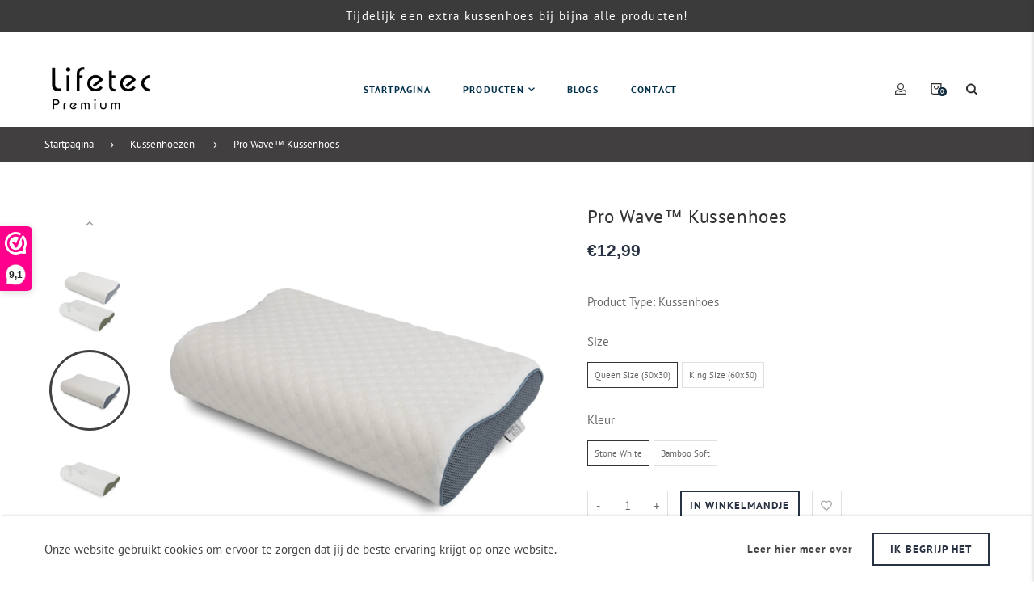

--- FILE ---
content_type: text/html; charset=utf-8
request_url: https://lifetec-premium.nl/products/kussenhoes-pro-wave
body_size: 37885
content:
<!doctype html>
<html lang="nl" class="vnd-nsl-pp-horizontal-move vnd-qv-pp-in-right vnd-zoom-pp-zoom-in">
<head>
  <meta charset="utf-8">
  <meta http-equiv="X-UA-Compatible" content="IE=edge">
  <meta name="viewport" content="width=device-width,initial-scale=1">
  <meta name="theme-color" content="#413f3f">
  <link rel="canonical" href="https://lifetec-premium.nl/products/kussenhoes-pro-wave">
  <link rel="dns-prefetch" href="//shopify.com" crossorigin>
  <link rel="dns-prefetch" href="//v.shopify.com" crossorigin><link rel="shortcut icon" href="//lifetec-premium.nl/cdn/shop/files/favicon_lifetec_premium_32x32.png?v=1632050034" type="image/png"><title>Pro Wave™ Kussenhoes
&ndash; Lifetec Premium</title>
  <meta name="description" content="Kussenhoes voor de Pro Wave Queen Size en King Size. Stone White Breath en Bamboo Soft Breath"><meta property="og:site_name" content="Lifetec Premium">
<meta property="og:url" content="https://lifetec-premium.nl/products/kussenhoes-pro-wave">
<meta property="og:title" content="Pro Wave™ Kussenhoes">
<meta property="og:type" content="product">
<meta property="og:description" content="Kussenhoes voor de Pro Wave Queen Size en King Size. Stone White Breath en Bamboo Soft Breath"><meta property="og:price:amount" content="12,99">
<meta property="og:price:currency" content="EUR"><meta property="og:image" content="http://lifetec-premium.nl/cdn/shop/products/ProWavekussenhoeshoofd_1200x1200.jpg?v=1593770153"><meta property="og:image" content="http://lifetec-premium.nl/cdn/shop/products/Pro_Wave_kussenhoes_hoofd_wit_1200x1200.jpg?v=1593770153"><meta property="og:image" content="http://lifetec-premium.nl/cdn/shop/products/Pro_Wave_kussenhoes_hoofd_Bamboe_1200x1200.jpg?v=1593770167">
<meta property="og:image:secure_url" content="https://lifetec-premium.nl/cdn/shop/products/ProWavekussenhoeshoofd_1200x1200.jpg?v=1593770153"><meta property="og:image:secure_url" content="https://lifetec-premium.nl/cdn/shop/products/Pro_Wave_kussenhoes_hoofd_wit_1200x1200.jpg?v=1593770153"><meta property="og:image:secure_url" content="https://lifetec-premium.nl/cdn/shop/products/Pro_Wave_kussenhoes_hoofd_Bamboe_1200x1200.jpg?v=1593770167">
<meta name="twitter:card" content="summary_large_image">
<meta name="twitter:title" content="Pro Wave™ Kussenhoes">
<meta name="twitter:description" content="Kussenhoes voor de Pro Wave Queen Size en King Size. Stone White Breath en Bamboo Soft Breath">
  <style>@font-face {
  font-family: "Roboto Condensed";
  font-weight: 700;
  font-style: normal;
  font-display: swap;
  src: url("//lifetec-premium.nl/cdn/fonts/roboto_condensed/robotocondensed_n7.0c73a613503672be244d2f29ab6ddd3fc3cc69ae.woff2") format("woff2"),
       url("//lifetec-premium.nl/cdn/fonts/roboto_condensed/robotocondensed_n7.ef6ece86ba55f49c27c4904a493c283a40f3a66e.woff") format("woff");
}
;
  @font-face {
  font-family: "Roboto Condensed";
  font-weight: 600;
  font-style: normal;
  font-display: swap;
  src: url("//lifetec-premium.nl/cdn/fonts/roboto_condensed/robotocondensed_n6.c516dc992de767fe135f0d2baded23e033d4e3ea.woff2") format("woff2"),
       url("//lifetec-premium.nl/cdn/fonts/roboto_condensed/robotocondensed_n6.881fbb9b185667f58f34ac71cbecd9f5ba6c3efe.woff") format("woff");
}
;
  @font-face {
  font-family: "Roboto Condensed";
  font-weight: 700;
  font-style: normal;
  font-display: swap;
  src: url("//lifetec-premium.nl/cdn/fonts/roboto_condensed/robotocondensed_n7.0c73a613503672be244d2f29ab6ddd3fc3cc69ae.woff2") format("woff2"),
       url("//lifetec-premium.nl/cdn/fonts/roboto_condensed/robotocondensed_n7.ef6ece86ba55f49c27c4904a493c283a40f3a66e.woff") format("woff");
}
;
  @font-face {
  font-family: "Roboto Condensed";
  font-weight: 800;
  font-style: normal;
  font-display: swap;
  src: url("//lifetec-premium.nl/cdn/fonts/roboto_condensed/robotocondensed_n8.6ebc0e57d8fa5915c5c4ad2f02fa308c344a445c.woff2") format("woff2"),
       url("//lifetec-premium.nl/cdn/fonts/roboto_condensed/robotocondensed_n8.6f4b252b1d77f164cefd55e48510d13a25526542.woff") format("woff");
}
;@font-face {
  font-family: "PT Sans";
  font-weight: 400;
  font-style: normal;
  font-display: swap;
  src: url("//lifetec-premium.nl/cdn/fonts/pt_sans/ptsans_n4.83e02f6420db1e9af259d3d7856d73a9dc4fb7ab.woff2") format("woff2"),
       url("//lifetec-premium.nl/cdn/fonts/pt_sans/ptsans_n4.031cf9b26e734268d68c385b0ff08ff26d8b4b6b.woff") format("woff");
}

  @font-face {
  font-family: "PT Sans";
  font-weight: 700;
  font-style: normal;
  font-display: swap;
  src: url("//lifetec-premium.nl/cdn/fonts/pt_sans/ptsans_n7.304287b69b0b43b7d5b0f947011857fe41849126.woff2") format("woff2"),
       url("//lifetec-premium.nl/cdn/fonts/pt_sans/ptsans_n7.6044f7e686f0b0c443754a8289995e64f1aba322.woff") format("woff");
}

  
  
  @font-face {
  font-family: "PT Sans";
  font-weight: 400;
  font-style: italic;
  font-display: swap;
  src: url("//lifetec-premium.nl/cdn/fonts/pt_sans/ptsans_i4.13d0fa4d8e97d77e57a7b87d374df76447561c38.woff2") format("woff2"),
       url("//lifetec-premium.nl/cdn/fonts/pt_sans/ptsans_i4.1ffe088c0458ba08706c5025ac59c175cc6ceb8d.woff") format("woff");
}

@font-face {
  font-family: "PT Sans";
  font-weight: 400;
  font-style: normal;
  font-display: swap;
  src: url("//lifetec-premium.nl/cdn/fonts/pt_sans/ptsans_n4.83e02f6420db1e9af259d3d7856d73a9dc4fb7ab.woff2") format("woff2"),
       url("//lifetec-premium.nl/cdn/fonts/pt_sans/ptsans_n4.031cf9b26e734268d68c385b0ff08ff26d8b4b6b.woff") format("woff");
}

  @font-face {
  font-family: "PT Sans";
  font-weight: 700;
  font-style: normal;
  font-display: swap;
  src: url("//lifetec-premium.nl/cdn/fonts/pt_sans/ptsans_n7.304287b69b0b43b7d5b0f947011857fe41849126.woff2") format("woff2"),
       url("//lifetec-premium.nl/cdn/fonts/pt_sans/ptsans_n7.6044f7e686f0b0c443754a8289995e64f1aba322.woff") format("woff");
}

  
  
  @font-face {
  font-family: "PT Sans";
  font-weight: 400;
  font-style: italic;
  font-display: swap;
  src: url("//lifetec-premium.nl/cdn/fonts/pt_sans/ptsans_i4.13d0fa4d8e97d77e57a7b87d374df76447561c38.woff2") format("woff2"),
       url("//lifetec-premium.nl/cdn/fonts/pt_sans/ptsans_i4.1ffe088c0458ba08706c5025ac59c175cc6ceb8d.woff") format("woff");
}



  @font-face {
  font-family: "PT Sans";
  font-weight: 400;
  font-style: normal;
  font-display: swap;
  src: url("//lifetec-premium.nl/cdn/fonts/pt_sans/ptsans_n4.83e02f6420db1e9af259d3d7856d73a9dc4fb7ab.woff2") format("woff2"),
       url("//lifetec-premium.nl/cdn/fonts/pt_sans/ptsans_n4.031cf9b26e734268d68c385b0ff08ff26d8b4b6b.woff") format("woff");
}

@font-face {
  font-family: "Work Sans";
  font-weight: 400;
  font-style: normal;
  font-display: swap;
  src: url("//lifetec-premium.nl/cdn/fonts/work_sans/worksans_n4.b7973b3d07d0ace13de1b1bea9c45759cdbe12cf.woff2") format("woff2"),
       url("//lifetec-premium.nl/cdn/fonts/work_sans/worksans_n4.cf5ceb1e6d373a9505e637c1aff0a71d0959556d.woff") format("woff");
}

  @font-face {
  font-family: "Work Sans";
  font-weight: 700;
  font-style: normal;
  font-display: swap;
  src: url("//lifetec-premium.nl/cdn/fonts/work_sans/worksans_n7.e2cf5bd8f2c7e9d30c030f9ea8eafc69f5a92f7b.woff2") format("woff2"),
       url("//lifetec-premium.nl/cdn/fonts/work_sans/worksans_n7.20f1c80359e7f7b4327b81543e1acb5c32cd03cd.woff") format("woff");
}

  @font-face {
  font-family: "Work Sans";
  font-weight: 500;
  font-style: normal;
  font-display: swap;
  src: url("//lifetec-premium.nl/cdn/fonts/work_sans/worksans_n5.42fc03d7028ac0f31a2ddf10d4a2904a7483a1c4.woff2") format("woff2"),
       url("//lifetec-premium.nl/cdn/fonts/work_sans/worksans_n5.1f79bf93aa21696aa0428c88e39fb9f946295341.woff") format("woff");
}

  @font-face {
  font-family: "Work Sans";
  font-weight: 300;
  font-style: normal;
  font-display: swap;
  src: url("//lifetec-premium.nl/cdn/fonts/work_sans/worksans_n3.9147fb8a17f92eea90fbd0f4a12980752c760985.woff2") format("woff2"),
       url("//lifetec-premium.nl/cdn/fonts/work_sans/worksans_n3.77ff01b19c0b08f0c3cb6da29ec620c1042f8122.woff") format("woff");
}

:root {--progress-bar-color: #413f3f;--progress-bar-height: 4px;--layout: 1200px;--font-heading: "Roboto Condensed", sans-serif;--font-body: "PT Sans", sans-serif;--font-body-weight: 400;--font-body-style: normal;--font-menu: "PT Sans", sans-serif;--font-button: "PT Sans", sans-serif;--font-button-style: normal;--font-extra: "Work Sans", sans-serif;--font-size-header-menu: 12px;--font-weight-header-menu: 700;--font-space-header-menu: 0.1em;--font-transform-header-menu: uppercase;--font-body-size: 16px;--font-button-size: 13px;--font-button-space: 0.08em;--font-size-breadcrumb: 13px;--f-p-n: var(--font-body);--f-p-n-s: 0.026em;--f-p-p: Arial, sans-serif;--c-theme: #413f3f;--c-main-background: #fff;--c-body-text: #06141d;--c-block-title: #413f3f;--c-breadcrumb: #ffffff;--c-breadcrumb-bg: #413f3f;--c-breadcrumb-border: ;--h-breadcrumb-border: 0px;--c-btn-default: #293242;--c-default-h-t: #fff;--c-btn-transparent: #ffffff;--c-btn-transparent-h: #293242;--c-btn-bg: #ffffff;--c-btn-t: #3b3b3b;--c-btn-h-bg: #3b3b3b;--c-btn-h-t: #fff;--c-btn-3-bg: #fde7e9;--c-btn-3-border: #fde7e9;--c-btn-3-t: #293242;--c-btn-3-h-bg: #293242;--c-btn-3-h-t: #ffffff;--c-btn-text: #293242;--btn-border-width: 2px;--c-cart-bg: rgba(0,0,0,0);--c-cart-border: #293242;--c-cart: #293242;--c-product-name: #444;--c-product-type: #acacac;--c-current-price: #293242;--c-sale-price: #fa1919;--c-old-price: #ccc;--c-action-bg: #ffffff;--c-action: #293242;--c-product-deal-border: #142e3f;--c-product-deal-bg: #142e3f;--c-product-deal-text: #ffffff;--c-sale-label-bg: rgba(0,0,0,0);--c-sale-label-bd: #c72929;--c-sale-label: #c72929;--c-sold-label-bg: rgba(0,0,0,0);--c-sold-label-bd: #444645;--c-sold-label: #444645;--c-new-label-bg: #0d3c55;--c-new-label-bd: #0d3c55;--c-new-label: #ffffff;--c-wslst-bg: #142e3f;--c-wslst-text: #ffffff;--c-footer-bg: #20242b;--c-footer-link-title: #ffffff;--c-footer-text: #c9cbd0;--c-footer-bottom-bg: #20242b;--c-footer-bottom-title: #cacdd3;--c-footer-bottom-text: #898e98;--space-btitle: 35px;--space-btitle-minus: -21px;--newsletter-btn-c: #333;--c-lookbook-bg: #faf5f6;--c-lookbook-hover-bg: #cac5c3;--c-lookbook-text: #0a1b25;--c-page-title: #3b3b3b;--c-page-desc: #818181;--s-p-n: 2.3rem;--f-p-n: $font-body;--f-p-d: Arial, sans-serif;}
.spr-badge .spr-badge-starrating .spr-icon-star { background-image: url("data:image/svg+xml;utf8,<svg xmlns='http://www.w3.org/2000/svg' xmlns:xlink='http://www.w3.org/1999/xlink' viewBox='0 0 426.667 426.667' fill='%23777777'><g><polygon points='426.667,165.12 273.28,152.107 213.333,10.667 153.387,152.107 0,165.12 116.48,266.027 81.493,416 213.333,336.427 345.173,416 310.187,266.027'/></g></svg>") }
.spr-badge .spr-badge-starrating .spr-icon-star-half-alt { background-image: url("data:image/svg+xml;utf8,<svg xmlns='http://www.w3.org/2000/svg' xmlns:xlink='http://www.w3.org/1999/xlink' viewBox='0 0 426.667 426.667' fill='%23777777'><g><path d='M426.667,165.12L273.28,151.893L213.333,10.667l-59.947,141.44L0,165.12l116.48,100.907L81.493,416l131.84-79.573 L345.173,416L310.4,266.027L426.667,165.12z M213.333,296.533v-198.4l36.48,86.187l93.44,8.107l-70.827,61.44l21.333,91.307 L213.333,296.533z'/></g></svg>") }
.spr-badge .spr-badge-starrating .spr-icon-star-empty {
  background-image: url("data:image/svg+xml;utf8,<svg xmlns='http://www.w3.org/2000/svg' xmlns:xlink='http://www.w3.org/1999/xlink' viewBox='0 0 426.667 426.667' fill='%23777777'><g><path d='M426.667,165.12L273.28,151.893L213.333,10.667l-59.947,141.44L0,165.12l116.48,100.907L81.493,416l131.84-79.573 L345.173,416L310.4,266.027L426.667,165.12z M213.333,296.533L133.12,344.96l21.333-91.307l-70.827-61.44l93.44-8.107 l36.267-85.973l36.48,86.187l93.44,8.107l-70.827,61.44l21.333,91.307L213.333,296.533z'/></g></svg>");
  opacity: 1;
}
.spr-badge .spr-badge-starrating .spr-icon::before { content: none; }</style>
  <link rel="dns-prefetch" href="//fonts.shopifycdn.com" crossorigin><link href="//lifetec-premium.nl/cdn/shop/t/8/assets/style.min.css?v=141416207127969380911637295759" rel="stylesheet" type="text/css" media="all" />
<link rel="stylesheet" href="//lifetec-premium.nl/cdn/shop/t/8/assets/non-critical.min.css?v=108131094175436979831637295756" media="print" onload="this.media='all'"><link href="//lifetec-premium.nl/cdn/shop/t/8/assets/product.min.css?v=116456215420439329041637295757" rel="stylesheet" type="text/css" media="all" />

  <link rel="preload" as="script" href="//lifetec-premium.nl/cdn/shop/t/8/assets/vendor.min.js?v=155176345548037223211637295762">
  <link rel="preload" as="script" href="//lifetec-premium.nl/cdn/shop/t/8/assets/theme.min.js?v=134743302717499377631637295761">
  <link rel="preload" as="script" href="//lifetec-premium.nl/cdn/shop/t/8/assets/theme-lazy.min.js?v=149971259049159699341637295760">
  <link rel="preload" as="script" href="//lifetec-premium.nl/cdn/shop/t/8/assets/lazysizes.min.js?v=25934748914710874081637295754">
  <script>window.performance && window.performance.mark && window.performance.mark('shopify.content_for_header.start');</script><meta name="google-site-verification" content="q5INEqIA-ZeCJKBco56v5PiVf5J5tWKMZqLU2Y3SsjM">
<meta id="shopify-digital-wallet" name="shopify-digital-wallet" content="/25866272822/digital_wallets/dialog">
<meta name="shopify-checkout-api-token" content="6b9c5e8555647dc1c3fb50afb8e7a6c4">
<meta id="in-context-paypal-metadata" data-shop-id="25866272822" data-venmo-supported="false" data-environment="production" data-locale="nl_NL" data-paypal-v4="true" data-currency="EUR">
<link rel="alternate" type="application/json+oembed" href="https://lifetec-premium.nl/products/kussenhoes-pro-wave.oembed">
<script async="async" src="/checkouts/internal/preloads.js?locale=nl-NL"></script>
<script id="shopify-features" type="application/json">{"accessToken":"6b9c5e8555647dc1c3fb50afb8e7a6c4","betas":["rich-media-storefront-analytics"],"domain":"lifetec-premium.nl","predictiveSearch":true,"shopId":25866272822,"locale":"nl"}</script>
<script>var Shopify = Shopify || {};
Shopify.shop = "lifetec-premium.myshopify.com";
Shopify.locale = "nl";
Shopify.currency = {"active":"EUR","rate":"1.0"};
Shopify.country = "NL";
Shopify.theme = {"name":"New Venedor 2.0 - Updated","id":120898453558,"schema_name":"Venedor","schema_version":"2.0.0","theme_store_id":null,"role":"main"};
Shopify.theme.handle = "null";
Shopify.theme.style = {"id":null,"handle":null};
Shopify.cdnHost = "lifetec-premium.nl/cdn";
Shopify.routes = Shopify.routes || {};
Shopify.routes.root = "/";</script>
<script type="module">!function(o){(o.Shopify=o.Shopify||{}).modules=!0}(window);</script>
<script>!function(o){function n(){var o=[];function n(){o.push(Array.prototype.slice.apply(arguments))}return n.q=o,n}var t=o.Shopify=o.Shopify||{};t.loadFeatures=n(),t.autoloadFeatures=n()}(window);</script>
<script id="shop-js-analytics" type="application/json">{"pageType":"product"}</script>
<script defer="defer" async type="module" src="//lifetec-premium.nl/cdn/shopifycloud/shop-js/modules/v2/client.init-shop-cart-sync_vOV-a8uK.nl.esm.js"></script>
<script defer="defer" async type="module" src="//lifetec-premium.nl/cdn/shopifycloud/shop-js/modules/v2/chunk.common_CJhj07vB.esm.js"></script>
<script defer="defer" async type="module" src="//lifetec-premium.nl/cdn/shopifycloud/shop-js/modules/v2/chunk.modal_CUgVXUZf.esm.js"></script>
<script type="module">
  await import("//lifetec-premium.nl/cdn/shopifycloud/shop-js/modules/v2/client.init-shop-cart-sync_vOV-a8uK.nl.esm.js");
await import("//lifetec-premium.nl/cdn/shopifycloud/shop-js/modules/v2/chunk.common_CJhj07vB.esm.js");
await import("//lifetec-premium.nl/cdn/shopifycloud/shop-js/modules/v2/chunk.modal_CUgVXUZf.esm.js");

  window.Shopify.SignInWithShop?.initShopCartSync?.({"fedCMEnabled":true,"windoidEnabled":true});

</script>
<script>(function() {
  var isLoaded = false;
  function asyncLoad() {
    if (isLoaded) return;
    isLoaded = true;
    var urls = ["https:\/\/trust.conversionbear.com\/script?app=trust_badge\u0026shop=lifetec-premium.myshopify.com","https:\/\/www.webwinkelkeur.nl\/apps\/shopify\/script.php?shop=lifetec-premium.myshopify.com","https:\/\/appv2.sweethelp.io\/sweet-help.js?shop=lifetec-premium.myshopify.com","\/\/cdn.shopify.com\/proxy\/0794c04021f0df4b9609ce80a18deb03113d83426a03b5907d50725c3e378b15\/api.goaffpro.com\/loader.js?shop=lifetec-premium.myshopify.com\u0026sp-cache-control=cHVibGljLCBtYXgtYWdlPTkwMA"];
    for (var i = 0; i < urls.length; i++) {
      var s = document.createElement('script');
      s.type = 'text/javascript';
      s.async = true;
      s.src = urls[i];
      var x = document.getElementsByTagName('script')[0];
      x.parentNode.insertBefore(s, x);
    }
  };
  if(window.attachEvent) {
    window.attachEvent('onload', asyncLoad);
  } else {
    window.addEventListener('load', asyncLoad, false);
  }
})();</script>
<script id="__st">var __st={"a":25866272822,"offset":3600,"reqid":"522a6655-3e44-415c-8c45-ab08b4208f9f-1770020833","pageurl":"lifetec-premium.nl\/products\/kussenhoes-pro-wave","u":"d448f1ff7336","p":"product","rtyp":"product","rid":4635292762166};</script>
<script>window.ShopifyPaypalV4VisibilityTracking = true;</script>
<script id="captcha-bootstrap">!function(){'use strict';const t='contact',e='account',n='new_comment',o=[[t,t],['blogs',n],['comments',n],[t,'customer']],c=[[e,'customer_login'],[e,'guest_login'],[e,'recover_customer_password'],[e,'create_customer']],r=t=>t.map((([t,e])=>`form[action*='/${t}']:not([data-nocaptcha='true']) input[name='form_type'][value='${e}']`)).join(','),a=t=>()=>t?[...document.querySelectorAll(t)].map((t=>t.form)):[];function s(){const t=[...o],e=r(t);return a(e)}const i='password',u='form_key',d=['recaptcha-v3-token','g-recaptcha-response','h-captcha-response',i],f=()=>{try{return window.sessionStorage}catch{return}},m='__shopify_v',_=t=>t.elements[u];function p(t,e,n=!1){try{const o=window.sessionStorage,c=JSON.parse(o.getItem(e)),{data:r}=function(t){const{data:e,action:n}=t;return t[m]||n?{data:e,action:n}:{data:t,action:n}}(c);for(const[e,n]of Object.entries(r))t.elements[e]&&(t.elements[e].value=n);n&&o.removeItem(e)}catch(o){console.error('form repopulation failed',{error:o})}}const l='form_type',E='cptcha';function T(t){t.dataset[E]=!0}const w=window,h=w.document,L='Shopify',v='ce_forms',y='captcha';let A=!1;((t,e)=>{const n=(g='f06e6c50-85a8-45c8-87d0-21a2b65856fe',I='https://cdn.shopify.com/shopifycloud/storefront-forms-hcaptcha/ce_storefront_forms_captcha_hcaptcha.v1.5.2.iife.js',D={infoText:'Beschermd door hCaptcha',privacyText:'Privacy',termsText:'Voorwaarden'},(t,e,n)=>{const o=w[L][v],c=o.bindForm;if(c)return c(t,g,e,D).then(n);var r;o.q.push([[t,g,e,D],n]),r=I,A||(h.body.append(Object.assign(h.createElement('script'),{id:'captcha-provider',async:!0,src:r})),A=!0)});var g,I,D;w[L]=w[L]||{},w[L][v]=w[L][v]||{},w[L][v].q=[],w[L][y]=w[L][y]||{},w[L][y].protect=function(t,e){n(t,void 0,e),T(t)},Object.freeze(w[L][y]),function(t,e,n,w,h,L){const[v,y,A,g]=function(t,e,n){const i=e?o:[],u=t?c:[],d=[...i,...u],f=r(d),m=r(i),_=r(d.filter((([t,e])=>n.includes(e))));return[a(f),a(m),a(_),s()]}(w,h,L),I=t=>{const e=t.target;return e instanceof HTMLFormElement?e:e&&e.form},D=t=>v().includes(t);t.addEventListener('submit',(t=>{const e=I(t);if(!e)return;const n=D(e)&&!e.dataset.hcaptchaBound&&!e.dataset.recaptchaBound,o=_(e),c=g().includes(e)&&(!o||!o.value);(n||c)&&t.preventDefault(),c&&!n&&(function(t){try{if(!f())return;!function(t){const e=f();if(!e)return;const n=_(t);if(!n)return;const o=n.value;o&&e.removeItem(o)}(t);const e=Array.from(Array(32),(()=>Math.random().toString(36)[2])).join('');!function(t,e){_(t)||t.append(Object.assign(document.createElement('input'),{type:'hidden',name:u})),t.elements[u].value=e}(t,e),function(t,e){const n=f();if(!n)return;const o=[...t.querySelectorAll(`input[type='${i}']`)].map((({name:t})=>t)),c=[...d,...o],r={};for(const[a,s]of new FormData(t).entries())c.includes(a)||(r[a]=s);n.setItem(e,JSON.stringify({[m]:1,action:t.action,data:r}))}(t,e)}catch(e){console.error('failed to persist form',e)}}(e),e.submit())}));const S=(t,e)=>{t&&!t.dataset[E]&&(n(t,e.some((e=>e===t))),T(t))};for(const o of['focusin','change'])t.addEventListener(o,(t=>{const e=I(t);D(e)&&S(e,y())}));const B=e.get('form_key'),M=e.get(l),P=B&&M;t.addEventListener('DOMContentLoaded',(()=>{const t=y();if(P)for(const e of t)e.elements[l].value===M&&p(e,B);[...new Set([...A(),...v().filter((t=>'true'===t.dataset.shopifyCaptcha))])].forEach((e=>S(e,t)))}))}(h,new URLSearchParams(w.location.search),n,t,e,['guest_login'])})(!0,!0)}();</script>
<script integrity="sha256-4kQ18oKyAcykRKYeNunJcIwy7WH5gtpwJnB7kiuLZ1E=" data-source-attribution="shopify.loadfeatures" defer="defer" src="//lifetec-premium.nl/cdn/shopifycloud/storefront/assets/storefront/load_feature-a0a9edcb.js" crossorigin="anonymous"></script>
<script data-source-attribution="shopify.dynamic_checkout.dynamic.init">var Shopify=Shopify||{};Shopify.PaymentButton=Shopify.PaymentButton||{isStorefrontPortableWallets:!0,init:function(){window.Shopify.PaymentButton.init=function(){};var t=document.createElement("script");t.src="https://lifetec-premium.nl/cdn/shopifycloud/portable-wallets/latest/portable-wallets.nl.js",t.type="module",document.head.appendChild(t)}};
</script>
<script data-source-attribution="shopify.dynamic_checkout.buyer_consent">
  function portableWalletsHideBuyerConsent(e){var t=document.getElementById("shopify-buyer-consent"),n=document.getElementById("shopify-subscription-policy-button");t&&n&&(t.classList.add("hidden"),t.setAttribute("aria-hidden","true"),n.removeEventListener("click",e))}function portableWalletsShowBuyerConsent(e){var t=document.getElementById("shopify-buyer-consent"),n=document.getElementById("shopify-subscription-policy-button");t&&n&&(t.classList.remove("hidden"),t.removeAttribute("aria-hidden"),n.addEventListener("click",e))}window.Shopify?.PaymentButton&&(window.Shopify.PaymentButton.hideBuyerConsent=portableWalletsHideBuyerConsent,window.Shopify.PaymentButton.showBuyerConsent=portableWalletsShowBuyerConsent);
</script>
<script data-source-attribution="shopify.dynamic_checkout.cart.bootstrap">document.addEventListener("DOMContentLoaded",(function(){function t(){return document.querySelector("shopify-accelerated-checkout-cart, shopify-accelerated-checkout")}if(t())Shopify.PaymentButton.init();else{new MutationObserver((function(e,n){t()&&(Shopify.PaymentButton.init(),n.disconnect())})).observe(document.body,{childList:!0,subtree:!0})}}));
</script>
<link id="shopify-accelerated-checkout-styles" rel="stylesheet" media="screen" href="https://lifetec-premium.nl/cdn/shopifycloud/portable-wallets/latest/accelerated-checkout-backwards-compat.css" crossorigin="anonymous">
<style id="shopify-accelerated-checkout-cart">
        #shopify-buyer-consent {
  margin-top: 1em;
  display: inline-block;
  width: 100%;
}

#shopify-buyer-consent.hidden {
  display: none;
}

#shopify-subscription-policy-button {
  background: none;
  border: none;
  padding: 0;
  text-decoration: underline;
  font-size: inherit;
  cursor: pointer;
}

#shopify-subscription-policy-button::before {
  box-shadow: none;
}

      </style>

<script>window.performance && window.performance.mark && window.performance.mark('shopify.content_for_header.end');</script>
<link href="https://monorail-edge.shopifysvc.com" rel="dns-prefetch">
<script>(function(){if ("sendBeacon" in navigator && "performance" in window) {try {var session_token_from_headers = performance.getEntriesByType('navigation')[0].serverTiming.find(x => x.name == '_s').description;} catch {var session_token_from_headers = undefined;}var session_cookie_matches = document.cookie.match(/_shopify_s=([^;]*)/);var session_token_from_cookie = session_cookie_matches && session_cookie_matches.length === 2 ? session_cookie_matches[1] : "";var session_token = session_token_from_headers || session_token_from_cookie || "";function handle_abandonment_event(e) {var entries = performance.getEntries().filter(function(entry) {return /monorail-edge.shopifysvc.com/.test(entry.name);});if (!window.abandonment_tracked && entries.length === 0) {window.abandonment_tracked = true;var currentMs = Date.now();var navigation_start = performance.timing.navigationStart;var payload = {shop_id: 25866272822,url: window.location.href,navigation_start,duration: currentMs - navigation_start,session_token,page_type: "product"};window.navigator.sendBeacon("https://monorail-edge.shopifysvc.com/v1/produce", JSON.stringify({schema_id: "online_store_buyer_site_abandonment/1.1",payload: payload,metadata: {event_created_at_ms: currentMs,event_sent_at_ms: currentMs}}));}}window.addEventListener('pagehide', handle_abandonment_event);}}());</script>
<script id="web-pixels-manager-setup">(function e(e,d,r,n,o){if(void 0===o&&(o={}),!Boolean(null===(a=null===(i=window.Shopify)||void 0===i?void 0:i.analytics)||void 0===a?void 0:a.replayQueue)){var i,a;window.Shopify=window.Shopify||{};var t=window.Shopify;t.analytics=t.analytics||{};var s=t.analytics;s.replayQueue=[],s.publish=function(e,d,r){return s.replayQueue.push([e,d,r]),!0};try{self.performance.mark("wpm:start")}catch(e){}var l=function(){var e={modern:/Edge?\/(1{2}[4-9]|1[2-9]\d|[2-9]\d{2}|\d{4,})\.\d+(\.\d+|)|Firefox\/(1{2}[4-9]|1[2-9]\d|[2-9]\d{2}|\d{4,})\.\d+(\.\d+|)|Chrom(ium|e)\/(9{2}|\d{3,})\.\d+(\.\d+|)|(Maci|X1{2}).+ Version\/(15\.\d+|(1[6-9]|[2-9]\d|\d{3,})\.\d+)([,.]\d+|)( \(\w+\)|)( Mobile\/\w+|) Safari\/|Chrome.+OPR\/(9{2}|\d{3,})\.\d+\.\d+|(CPU[ +]OS|iPhone[ +]OS|CPU[ +]iPhone|CPU IPhone OS|CPU iPad OS)[ +]+(15[._]\d+|(1[6-9]|[2-9]\d|\d{3,})[._]\d+)([._]\d+|)|Android:?[ /-](13[3-9]|1[4-9]\d|[2-9]\d{2}|\d{4,})(\.\d+|)(\.\d+|)|Android.+Firefox\/(13[5-9]|1[4-9]\d|[2-9]\d{2}|\d{4,})\.\d+(\.\d+|)|Android.+Chrom(ium|e)\/(13[3-9]|1[4-9]\d|[2-9]\d{2}|\d{4,})\.\d+(\.\d+|)|SamsungBrowser\/([2-9]\d|\d{3,})\.\d+/,legacy:/Edge?\/(1[6-9]|[2-9]\d|\d{3,})\.\d+(\.\d+|)|Firefox\/(5[4-9]|[6-9]\d|\d{3,})\.\d+(\.\d+|)|Chrom(ium|e)\/(5[1-9]|[6-9]\d|\d{3,})\.\d+(\.\d+|)([\d.]+$|.*Safari\/(?![\d.]+ Edge\/[\d.]+$))|(Maci|X1{2}).+ Version\/(10\.\d+|(1[1-9]|[2-9]\d|\d{3,})\.\d+)([,.]\d+|)( \(\w+\)|)( Mobile\/\w+|) Safari\/|Chrome.+OPR\/(3[89]|[4-9]\d|\d{3,})\.\d+\.\d+|(CPU[ +]OS|iPhone[ +]OS|CPU[ +]iPhone|CPU IPhone OS|CPU iPad OS)[ +]+(10[._]\d+|(1[1-9]|[2-9]\d|\d{3,})[._]\d+)([._]\d+|)|Android:?[ /-](13[3-9]|1[4-9]\d|[2-9]\d{2}|\d{4,})(\.\d+|)(\.\d+|)|Mobile Safari.+OPR\/([89]\d|\d{3,})\.\d+\.\d+|Android.+Firefox\/(13[5-9]|1[4-9]\d|[2-9]\d{2}|\d{4,})\.\d+(\.\d+|)|Android.+Chrom(ium|e)\/(13[3-9]|1[4-9]\d|[2-9]\d{2}|\d{4,})\.\d+(\.\d+|)|Android.+(UC? ?Browser|UCWEB|U3)[ /]?(15\.([5-9]|\d{2,})|(1[6-9]|[2-9]\d|\d{3,})\.\d+)\.\d+|SamsungBrowser\/(5\.\d+|([6-9]|\d{2,})\.\d+)|Android.+MQ{2}Browser\/(14(\.(9|\d{2,})|)|(1[5-9]|[2-9]\d|\d{3,})(\.\d+|))(\.\d+|)|K[Aa][Ii]OS\/(3\.\d+|([4-9]|\d{2,})\.\d+)(\.\d+|)/},d=e.modern,r=e.legacy,n=navigator.userAgent;return n.match(d)?"modern":n.match(r)?"legacy":"unknown"}(),u="modern"===l?"modern":"legacy",c=(null!=n?n:{modern:"",legacy:""})[u],f=function(e){return[e.baseUrl,"/wpm","/b",e.hashVersion,"modern"===e.buildTarget?"m":"l",".js"].join("")}({baseUrl:d,hashVersion:r,buildTarget:u}),m=function(e){var d=e.version,r=e.bundleTarget,n=e.surface,o=e.pageUrl,i=e.monorailEndpoint;return{emit:function(e){var a=e.status,t=e.errorMsg,s=(new Date).getTime(),l=JSON.stringify({metadata:{event_sent_at_ms:s},events:[{schema_id:"web_pixels_manager_load/3.1",payload:{version:d,bundle_target:r,page_url:o,status:a,surface:n,error_msg:t},metadata:{event_created_at_ms:s}}]});if(!i)return console&&console.warn&&console.warn("[Web Pixels Manager] No Monorail endpoint provided, skipping logging."),!1;try{return self.navigator.sendBeacon.bind(self.navigator)(i,l)}catch(e){}var u=new XMLHttpRequest;try{return u.open("POST",i,!0),u.setRequestHeader("Content-Type","text/plain"),u.send(l),!0}catch(e){return console&&console.warn&&console.warn("[Web Pixels Manager] Got an unhandled error while logging to Monorail."),!1}}}}({version:r,bundleTarget:l,surface:e.surface,pageUrl:self.location.href,monorailEndpoint:e.monorailEndpoint});try{o.browserTarget=l,function(e){var d=e.src,r=e.async,n=void 0===r||r,o=e.onload,i=e.onerror,a=e.sri,t=e.scriptDataAttributes,s=void 0===t?{}:t,l=document.createElement("script"),u=document.querySelector("head"),c=document.querySelector("body");if(l.async=n,l.src=d,a&&(l.integrity=a,l.crossOrigin="anonymous"),s)for(var f in s)if(Object.prototype.hasOwnProperty.call(s,f))try{l.dataset[f]=s[f]}catch(e){}if(o&&l.addEventListener("load",o),i&&l.addEventListener("error",i),u)u.appendChild(l);else{if(!c)throw new Error("Did not find a head or body element to append the script");c.appendChild(l)}}({src:f,async:!0,onload:function(){if(!function(){var e,d;return Boolean(null===(d=null===(e=window.Shopify)||void 0===e?void 0:e.analytics)||void 0===d?void 0:d.initialized)}()){var d=window.webPixelsManager.init(e)||void 0;if(d){var r=window.Shopify.analytics;r.replayQueue.forEach((function(e){var r=e[0],n=e[1],o=e[2];d.publishCustomEvent(r,n,o)})),r.replayQueue=[],r.publish=d.publishCustomEvent,r.visitor=d.visitor,r.initialized=!0}}},onerror:function(){return m.emit({status:"failed",errorMsg:"".concat(f," has failed to load")})},sri:function(e){var d=/^sha384-[A-Za-z0-9+/=]+$/;return"string"==typeof e&&d.test(e)}(c)?c:"",scriptDataAttributes:o}),m.emit({status:"loading"})}catch(e){m.emit({status:"failed",errorMsg:(null==e?void 0:e.message)||"Unknown error"})}}})({shopId: 25866272822,storefrontBaseUrl: "https://lifetec-premium.nl",extensionsBaseUrl: "https://extensions.shopifycdn.com/cdn/shopifycloud/web-pixels-manager",monorailEndpoint: "https://monorail-edge.shopifysvc.com/unstable/produce_batch",surface: "storefront-renderer",enabledBetaFlags: ["2dca8a86"],webPixelsConfigList: [{"id":"2604466512","configuration":"{\"shop\":\"lifetec-premium.myshopify.com\",\"cookie_duration\":\"604800\",\"first_touch_or_last\":\"last_touch\",\"goaffpro_identifiers\":\"gfp_ref,ref,aff,wpam_id,click_id\",\"ignore_ad_clicks\":\"false\"}","eventPayloadVersion":"v1","runtimeContext":"STRICT","scriptVersion":"a74598cb423e21a6befc33d5db5fba42","type":"APP","apiClientId":2744533,"privacyPurposes":["ANALYTICS","MARKETING"],"dataSharingAdjustments":{"protectedCustomerApprovalScopes":["read_customer_address","read_customer_email","read_customer_name","read_customer_personal_data","read_customer_phone"]}},{"id":"662733136","configuration":"{\"config\":\"{\\\"pixel_id\\\":\\\"AW-683548712\\\",\\\"target_country\\\":\\\"NL\\\",\\\"gtag_events\\\":[{\\\"type\\\":\\\"search\\\",\\\"action_label\\\":\\\"AW-683548712\\\/B3vvCP6qkbgBEKjA-MUC\\\"},{\\\"type\\\":\\\"begin_checkout\\\",\\\"action_label\\\":\\\"AW-683548712\\\/SOMyCPuqkbgBEKjA-MUC\\\"},{\\\"type\\\":\\\"view_item\\\",\\\"action_label\\\":[\\\"AW-683548712\\\/DqfkCPWqkbgBEKjA-MUC\\\",\\\"MC-R2HDN5PM12\\\"]},{\\\"type\\\":\\\"purchase\\\",\\\"action_label\\\":[\\\"AW-683548712\\\/0UheCPKqkbgBEKjA-MUC\\\",\\\"MC-R2HDN5PM12\\\"]},{\\\"type\\\":\\\"page_view\\\",\\\"action_label\\\":[\\\"AW-683548712\\\/WXghCO-qkbgBEKjA-MUC\\\",\\\"MC-R2HDN5PM12\\\"]},{\\\"type\\\":\\\"add_payment_info\\\",\\\"action_label\\\":\\\"AW-683548712\\\/UNWGCLWskbgBEKjA-MUC\\\"},{\\\"type\\\":\\\"add_to_cart\\\",\\\"action_label\\\":\\\"AW-683548712\\\/meIlCPiqkbgBEKjA-MUC\\\"}],\\\"enable_monitoring_mode\\\":false}\"}","eventPayloadVersion":"v1","runtimeContext":"OPEN","scriptVersion":"b2a88bafab3e21179ed38636efcd8a93","type":"APP","apiClientId":1780363,"privacyPurposes":[],"dataSharingAdjustments":{"protectedCustomerApprovalScopes":["read_customer_address","read_customer_email","read_customer_name","read_customer_personal_data","read_customer_phone"]}},{"id":"143360336","eventPayloadVersion":"v1","runtimeContext":"LAX","scriptVersion":"1","type":"CUSTOM","privacyPurposes":["MARKETING"],"name":"Meta pixel (migrated)"},{"id":"162267472","eventPayloadVersion":"v1","runtimeContext":"LAX","scriptVersion":"1","type":"CUSTOM","privacyPurposes":["ANALYTICS"],"name":"Google Analytics tag (migrated)"},{"id":"shopify-app-pixel","configuration":"{}","eventPayloadVersion":"v1","runtimeContext":"STRICT","scriptVersion":"0450","apiClientId":"shopify-pixel","type":"APP","privacyPurposes":["ANALYTICS","MARKETING"]},{"id":"shopify-custom-pixel","eventPayloadVersion":"v1","runtimeContext":"LAX","scriptVersion":"0450","apiClientId":"shopify-pixel","type":"CUSTOM","privacyPurposes":["ANALYTICS","MARKETING"]}],isMerchantRequest: false,initData: {"shop":{"name":"Lifetec Premium","paymentSettings":{"currencyCode":"EUR"},"myshopifyDomain":"lifetec-premium.myshopify.com","countryCode":"NL","storefrontUrl":"https:\/\/lifetec-premium.nl"},"customer":null,"cart":null,"checkout":null,"productVariants":[{"price":{"amount":12.99,"currencyCode":"EUR"},"product":{"title":"Pro Wave™ Kussenhoes","vendor":"Lifetec Premium","id":"4635292762166","untranslatedTitle":"Pro Wave™ Kussenhoes","url":"\/products\/kussenhoes-pro-wave","type":"Kussenhoes"},"id":"32471997677622","image":{"src":"\/\/lifetec-premium.nl\/cdn\/shop\/products\/Pro_Wave_kussenhoes_hoofd_wit.jpg?v=1593770153"},"sku":null,"title":"Queen Size (50x30) \/ Stone White","untranslatedTitle":"Queen Size (50x30) \/ Stone White"},{"price":{"amount":12.99,"currencyCode":"EUR"},"product":{"title":"Pro Wave™ Kussenhoes","vendor":"Lifetec Premium","id":"4635292762166","untranslatedTitle":"Pro Wave™ Kussenhoes","url":"\/products\/kussenhoes-pro-wave","type":"Kussenhoes"},"id":"32471997710390","image":{"src":"\/\/lifetec-premium.nl\/cdn\/shop\/products\/Pro_Wave_kussenhoes_hoofd_Bamboe.jpg?v=1593770167"},"sku":null,"title":"Queen Size (50x30) \/ Bamboo Soft","untranslatedTitle":"Queen Size (50x30) \/ Bamboo Soft"},{"price":{"amount":14.99,"currencyCode":"EUR"},"product":{"title":"Pro Wave™ Kussenhoes","vendor":"Lifetec Premium","id":"4635292762166","untranslatedTitle":"Pro Wave™ Kussenhoes","url":"\/products\/kussenhoes-pro-wave","type":"Kussenhoes"},"id":"32471997743158","image":{"src":"\/\/lifetec-premium.nl\/cdn\/shop\/products\/Pro_Wave_kussenhoes_hoofd_wit.jpg?v=1593770153"},"sku":null,"title":"King Size (60x30) \/ Stone White","untranslatedTitle":"King Size (60x30) \/ Stone White"},{"price":{"amount":14.99,"currencyCode":"EUR"},"product":{"title":"Pro Wave™ Kussenhoes","vendor":"Lifetec Premium","id":"4635292762166","untranslatedTitle":"Pro Wave™ Kussenhoes","url":"\/products\/kussenhoes-pro-wave","type":"Kussenhoes"},"id":"32471997775926","image":{"src":"\/\/lifetec-premium.nl\/cdn\/shop\/products\/Pro_Wave_kussenhoes_hoofd_Bamboe.jpg?v=1593770167"},"sku":null,"title":"King Size (60x30) \/ Bamboo Soft","untranslatedTitle":"King Size (60x30) \/ Bamboo Soft"}],"purchasingCompany":null},},"https://lifetec-premium.nl/cdn","1d2a099fw23dfb22ep557258f5m7a2edbae",{"modern":"","legacy":""},{"shopId":"25866272822","storefrontBaseUrl":"https:\/\/lifetec-premium.nl","extensionBaseUrl":"https:\/\/extensions.shopifycdn.com\/cdn\/shopifycloud\/web-pixels-manager","surface":"storefront-renderer","enabledBetaFlags":"[\"2dca8a86\"]","isMerchantRequest":"false","hashVersion":"1d2a099fw23dfb22ep557258f5m7a2edbae","publish":"custom","events":"[[\"page_viewed\",{}],[\"product_viewed\",{\"productVariant\":{\"price\":{\"amount\":12.99,\"currencyCode\":\"EUR\"},\"product\":{\"title\":\"Pro Wave™ Kussenhoes\",\"vendor\":\"Lifetec Premium\",\"id\":\"4635292762166\",\"untranslatedTitle\":\"Pro Wave™ Kussenhoes\",\"url\":\"\/products\/kussenhoes-pro-wave\",\"type\":\"Kussenhoes\"},\"id\":\"32471997677622\",\"image\":{\"src\":\"\/\/lifetec-premium.nl\/cdn\/shop\/products\/Pro_Wave_kussenhoes_hoofd_wit.jpg?v=1593770153\"},\"sku\":null,\"title\":\"Queen Size (50x30) \/ Stone White\",\"untranslatedTitle\":\"Queen Size (50x30) \/ Stone White\"}}]]"});</script><script>
  window.ShopifyAnalytics = window.ShopifyAnalytics || {};
  window.ShopifyAnalytics.meta = window.ShopifyAnalytics.meta || {};
  window.ShopifyAnalytics.meta.currency = 'EUR';
  var meta = {"product":{"id":4635292762166,"gid":"gid:\/\/shopify\/Product\/4635292762166","vendor":"Lifetec Premium","type":"Kussenhoes","handle":"kussenhoes-pro-wave","variants":[{"id":32471997677622,"price":1299,"name":"Pro Wave™ Kussenhoes - Queen Size (50x30) \/ Stone White","public_title":"Queen Size (50x30) \/ Stone White","sku":null},{"id":32471997710390,"price":1299,"name":"Pro Wave™ Kussenhoes - Queen Size (50x30) \/ Bamboo Soft","public_title":"Queen Size (50x30) \/ Bamboo Soft","sku":null},{"id":32471997743158,"price":1499,"name":"Pro Wave™ Kussenhoes - King Size (60x30) \/ Stone White","public_title":"King Size (60x30) \/ Stone White","sku":null},{"id":32471997775926,"price":1499,"name":"Pro Wave™ Kussenhoes - King Size (60x30) \/ Bamboo Soft","public_title":"King Size (60x30) \/ Bamboo Soft","sku":null}],"remote":false},"page":{"pageType":"product","resourceType":"product","resourceId":4635292762166,"requestId":"522a6655-3e44-415c-8c45-ab08b4208f9f-1770020833"}};
  for (var attr in meta) {
    window.ShopifyAnalytics.meta[attr] = meta[attr];
  }
</script>
<script class="analytics">
  (function () {
    var customDocumentWrite = function(content) {
      var jquery = null;

      if (window.jQuery) {
        jquery = window.jQuery;
      } else if (window.Checkout && window.Checkout.$) {
        jquery = window.Checkout.$;
      }

      if (jquery) {
        jquery('body').append(content);
      }
    };

    var hasLoggedConversion = function(token) {
      if (token) {
        return document.cookie.indexOf('loggedConversion=' + token) !== -1;
      }
      return false;
    }

    var setCookieIfConversion = function(token) {
      if (token) {
        var twoMonthsFromNow = new Date(Date.now());
        twoMonthsFromNow.setMonth(twoMonthsFromNow.getMonth() + 2);

        document.cookie = 'loggedConversion=' + token + '; expires=' + twoMonthsFromNow;
      }
    }

    var trekkie = window.ShopifyAnalytics.lib = window.trekkie = window.trekkie || [];
    if (trekkie.integrations) {
      return;
    }
    trekkie.methods = [
      'identify',
      'page',
      'ready',
      'track',
      'trackForm',
      'trackLink'
    ];
    trekkie.factory = function(method) {
      return function() {
        var args = Array.prototype.slice.call(arguments);
        args.unshift(method);
        trekkie.push(args);
        return trekkie;
      };
    };
    for (var i = 0; i < trekkie.methods.length; i++) {
      var key = trekkie.methods[i];
      trekkie[key] = trekkie.factory(key);
    }
    trekkie.load = function(config) {
      trekkie.config = config || {};
      trekkie.config.initialDocumentCookie = document.cookie;
      var first = document.getElementsByTagName('script')[0];
      var script = document.createElement('script');
      script.type = 'text/javascript';
      script.onerror = function(e) {
        var scriptFallback = document.createElement('script');
        scriptFallback.type = 'text/javascript';
        scriptFallback.onerror = function(error) {
                var Monorail = {
      produce: function produce(monorailDomain, schemaId, payload) {
        var currentMs = new Date().getTime();
        var event = {
          schema_id: schemaId,
          payload: payload,
          metadata: {
            event_created_at_ms: currentMs,
            event_sent_at_ms: currentMs
          }
        };
        return Monorail.sendRequest("https://" + monorailDomain + "/v1/produce", JSON.stringify(event));
      },
      sendRequest: function sendRequest(endpointUrl, payload) {
        // Try the sendBeacon API
        if (window && window.navigator && typeof window.navigator.sendBeacon === 'function' && typeof window.Blob === 'function' && !Monorail.isIos12()) {
          var blobData = new window.Blob([payload], {
            type: 'text/plain'
          });

          if (window.navigator.sendBeacon(endpointUrl, blobData)) {
            return true;
          } // sendBeacon was not successful

        } // XHR beacon

        var xhr = new XMLHttpRequest();

        try {
          xhr.open('POST', endpointUrl);
          xhr.setRequestHeader('Content-Type', 'text/plain');
          xhr.send(payload);
        } catch (e) {
          console.log(e);
        }

        return false;
      },
      isIos12: function isIos12() {
        return window.navigator.userAgent.lastIndexOf('iPhone; CPU iPhone OS 12_') !== -1 || window.navigator.userAgent.lastIndexOf('iPad; CPU OS 12_') !== -1;
      }
    };
    Monorail.produce('monorail-edge.shopifysvc.com',
      'trekkie_storefront_load_errors/1.1',
      {shop_id: 25866272822,
      theme_id: 120898453558,
      app_name: "storefront",
      context_url: window.location.href,
      source_url: "//lifetec-premium.nl/cdn/s/trekkie.storefront.c59ea00e0474b293ae6629561379568a2d7c4bba.min.js"});

        };
        scriptFallback.async = true;
        scriptFallback.src = '//lifetec-premium.nl/cdn/s/trekkie.storefront.c59ea00e0474b293ae6629561379568a2d7c4bba.min.js';
        first.parentNode.insertBefore(scriptFallback, first);
      };
      script.async = true;
      script.src = '//lifetec-premium.nl/cdn/s/trekkie.storefront.c59ea00e0474b293ae6629561379568a2d7c4bba.min.js';
      first.parentNode.insertBefore(script, first);
    };
    trekkie.load(
      {"Trekkie":{"appName":"storefront","development":false,"defaultAttributes":{"shopId":25866272822,"isMerchantRequest":null,"themeId":120898453558,"themeCityHash":"4866678325305931492","contentLanguage":"nl","currency":"EUR","eventMetadataId":"f817c755-ef00-4696-b3bd-77c3c8fd9fe2"},"isServerSideCookieWritingEnabled":true,"monorailRegion":"shop_domain","enabledBetaFlags":["65f19447","b5387b81"]},"Session Attribution":{},"S2S":{"facebookCapiEnabled":false,"source":"trekkie-storefront-renderer","apiClientId":580111}}
    );

    var loaded = false;
    trekkie.ready(function() {
      if (loaded) return;
      loaded = true;

      window.ShopifyAnalytics.lib = window.trekkie;

      var originalDocumentWrite = document.write;
      document.write = customDocumentWrite;
      try { window.ShopifyAnalytics.merchantGoogleAnalytics.call(this); } catch(error) {};
      document.write = originalDocumentWrite;

      window.ShopifyAnalytics.lib.page(null,{"pageType":"product","resourceType":"product","resourceId":4635292762166,"requestId":"522a6655-3e44-415c-8c45-ab08b4208f9f-1770020833","shopifyEmitted":true});

      var match = window.location.pathname.match(/checkouts\/(.+)\/(thank_you|post_purchase)/)
      var token = match? match[1]: undefined;
      if (!hasLoggedConversion(token)) {
        setCookieIfConversion(token);
        window.ShopifyAnalytics.lib.track("Viewed Product",{"currency":"EUR","variantId":32471997677622,"productId":4635292762166,"productGid":"gid:\/\/shopify\/Product\/4635292762166","name":"Pro Wave™ Kussenhoes - Queen Size (50x30) \/ Stone White","price":"12.99","sku":null,"brand":"Lifetec Premium","variant":"Queen Size (50x30) \/ Stone White","category":"Kussenhoes","nonInteraction":true,"remote":false},undefined,undefined,{"shopifyEmitted":true});
      window.ShopifyAnalytics.lib.track("monorail:\/\/trekkie_storefront_viewed_product\/1.1",{"currency":"EUR","variantId":32471997677622,"productId":4635292762166,"productGid":"gid:\/\/shopify\/Product\/4635292762166","name":"Pro Wave™ Kussenhoes - Queen Size (50x30) \/ Stone White","price":"12.99","sku":null,"brand":"Lifetec Premium","variant":"Queen Size (50x30) \/ Stone White","category":"Kussenhoes","nonInteraction":true,"remote":false,"referer":"https:\/\/lifetec-premium.nl\/products\/kussenhoes-pro-wave"});
      }
    });


        var eventsListenerScript = document.createElement('script');
        eventsListenerScript.async = true;
        eventsListenerScript.src = "//lifetec-premium.nl/cdn/shopifycloud/storefront/assets/shop_events_listener-3da45d37.js";
        document.getElementsByTagName('head')[0].appendChild(eventsListenerScript);

})();</script>
  <script>
  if (!window.ga || (window.ga && typeof window.ga !== 'function')) {
    window.ga = function ga() {
      (window.ga.q = window.ga.q || []).push(arguments);
      if (window.Shopify && window.Shopify.analytics && typeof window.Shopify.analytics.publish === 'function') {
        window.Shopify.analytics.publish("ga_stub_called", {}, {sendTo: "google_osp_migration"});
      }
      console.error("Shopify's Google Analytics stub called with:", Array.from(arguments), "\nSee https://help.shopify.com/manual/promoting-marketing/pixels/pixel-migration#google for more information.");
    };
    if (window.Shopify && window.Shopify.analytics && typeof window.Shopify.analytics.publish === 'function') {
      window.Shopify.analytics.publish("ga_stub_initialized", {}, {sendTo: "google_osp_migration"});
    }
  }
</script>
<script
  defer
  src="https://lifetec-premium.nl/cdn/shopifycloud/perf-kit/shopify-perf-kit-3.1.0.min.js"
  data-application="storefront-renderer"
  data-shop-id="25866272822"
  data-render-region="gcp-us-east1"
  data-page-type="product"
  data-theme-instance-id="120898453558"
  data-theme-name="Venedor"
  data-theme-version="2.0.0"
  data-monorail-region="shop_domain"
  data-resource-timing-sampling-rate="10"
  data-shs="true"
  data-shs-beacon="true"
  data-shs-export-with-fetch="true"
  data-shs-logs-sample-rate="1"
  data-shs-beacon-endpoint="https://lifetec-premium.nl/api/collect"
></script>
</head>
<body id="pro-wave™-kussenhoes"
  class="template-product block-title__classic product-actions-center quick-actions-rect vnd-sls-dots-same vnd-cd__text-center vnd-image-loading-three-dots product-card__label-style1 mobile-nav_to_product"><div id="shopify-section-top-bar" class="shopify-section"><div class="vs-topbar general" style="background-color:#3b3b3b;color: #757575"><div class="announcement-bar position-relative" style="background-color: #3b3b3b">
      <h2 class="text-center" style="color: #ffffff">Tijdelijk een extra kussenhoes bij bijna alle producten!</h2></div><!-- .announcement-bar --></div><!-- .vs-topbar --><style>
</style>

</div>
  <header id="shopify-section-header" class="shopify-section"><div role="header" class="header header-type-4 sticky-enable">
  <div class="container ds-flex align-center flex-wrap">

    <div class="logo-container">
      

<a href="https://lifetec-premium.nl" class="logo-image"><img class="logo-image__desc" src="//lifetec-premium.nl/cdn/shop/files/logo_brand_name_1.png?v=1632049634" alt="Lifetec Premium" /><img class="logo-image__mobile" src="//lifetec-premium.nl/cdn/shop/files/logo_brand_name_1.png?v=1632049634" alt="Lifetec Premium" /></a>
    </div><!-- .logo-container -->

    <button class="mobile-btn">
      <span class="mobile-btn__line"></span>
      <span class="mobile-btn__line"></span>
      <span class="mobile-btn__line"></span>
    </button>

    
<nav role="navigation" class="header-menu mr-auto header-anm_ vnd-desk-menu">
  <ul class="header-menu-list ds-flex list-style-none align-center flex-wrap justify-center"><li class="header-menu-item"><a href="/" class="ds-flex align-center">
          <span class="position-relative menu-tt__startpagina">Startpagina</span>
        </a></li><li class="header-menu-item"><a href="/collections" class="ds-flex align-center ">
          <span class="position-relative menu-tt__producten">Producten</span><span class="right-expander ds-flex"><svg width="10px" height="7px" viewBox="0 0 7 4" class="icon-dir-down"><path d="M.82 0L3.5 2.481 6.18 0 7 .76 3.5 4 0 .76z" fill-rule="evenodd"></path></svg></span></a><div class="sub-menu ds-flex flex-column dropdown-mega1   container" data-menu-label="producten"><div class="menu-top-img ds-flex"><div class="img-grid-item">
                      <a href="/collections/ondersteunende-hoofdkussens" class="image-loading"><img class="lazyload" data-src="//lifetec-premium.nl/cdn/shop/files/megamenu_hoofdkussen_1.png?v=1632486709" alt="Menu Top Banner" /></a></div><div class="img-grid-item">
                      <a href="/collections/ondersteunende-kniekussens" class="image-loading"><img class="lazyload" data-src="//lifetec-premium.nl/cdn/shop/files/megamenu_kniekussen_1.png?v=1632486640" alt="Menu Top Banner" /></a></div><div class="img-grid-item">
                      <a href="/products/freedom-topper-2-in-1-topdekmatras" class="image-loading"><img class="lazyload" data-src="//lifetec-premium.nl/cdn/shop/files/topper_banner_mega_menu.jpg?v=1642364046" alt="Menu Top Banner" /></a></div><div class="img-grid-item">
                      <a href="/collections/ondersteunende-zitkussens" class="image-loading"><img class="lazyload" data-src="//lifetec-premium.nl/cdn/shop/files/megamenu_zitkussens_1.png?v=1632486772" alt="Menu Top Banner" /></a></div><div class="img-grid-item">
                      <a href="/collections/kussenhoezen" class="image-loading"><img class="lazyload" data-src="//lifetec-premium.nl/cdn/shop/files/megamenu_kussenhoezen.png?v=1632486883" alt="Menu Top Banner" /></a></div></div><!-- .menu-top-img --><ul class="child-menu list-style-none"><li class="menu-item">
                    <a href="/collections/ondersteunende-hoofdkussens" class="menu-item-link">
                      <span class="position-relative menu-tt__ondersteunende-hoofdkussens">Ondersteunende Hoofdkussens</span>
                    </a>
                  </li><li class="menu-item">
                    <a href="/collections/ondersteunende-kniekussens" class="menu-item-link">
                      <span class="position-relative menu-tt__ondersteunende-kniekussens">Ondersteunende Kniekussens</span>
                    </a>
                  </li><li class="menu-item">
                    <a href="/products/freedom-topper-2-in-1-topdekmatras" class="menu-item-link">
                      <span class="position-relative menu-tt__freedom-topper">Freedom Topper</span>
                    </a>
                  </li><li class="menu-item">
                    <a href="/collections/ondersteunende-zitkussens" class="menu-item-link">
                      <span class="position-relative menu-tt__ondersteunende-stoelkussens">Ondersteunende Stoelkussens</span>
                    </a>
                  </li><li class="menu-item">
                    <a href="/collections/kussenhoezen" class="menu-item-link">
                      <span class="position-relative menu-tt__kussenhoezen">Kussenhoezen</span>
                    </a>
                  </li></ul><div class="menu-bottom-img ds-flex"></div><!-- .menu-bottom-img --></div><!-- .sub-menu --></li><li class="header-menu-item"><a href="/blogs/houding-verbeteren" class="ds-flex align-center">
          <span class="position-relative menu-tt__blogs">Blogs</span>
        </a></li><li class="header-menu-item"><a href="/pages/contact" class="ds-flex align-center">
          <span class="position-relative menu-tt__contact">Contact</span>
        </a></li></ul>
</nav>
<div class="links-group ds-flex align-center ml-0">
<div class="topbar-item" id="block-15976731123571" ><a href="#account-popup" class="vpp-atv ds-flex align-center" data-no-instant>
      
<svg xmlns="http://www.w3.org/2000/svg" xmlns:xlink="http://www.w3.org/1999/xlink" viewBox="0 0 512 512.08"><g><path d="M256,44.56A106,106,0,1,1,150.64,150.48,106,106,0,0,1,256,44.56ZM256,301A150.56,150.56,0,1,0,106.16,150.48,150.57,150.57,0,0,0,256,301Z" transform="translate(0 0.08)"/></g><g><path d="M405.84,301,256,356.08,106.16,301A106.16,106.16,0,0,0,0,407.2V512H512V407.2A106.16,106.16,0,0,0,405.84,301Zm-307,48.48,140.56,51.6L256,407.2l16.56-6.08,140.56-51.6A58.24,58.24,0,0,1,464,407.2V464H48V407.2a58.24,58.24,0,0,1,50.88-57.68" transform="translate(0 0.08)"/></g></svg>

      <span class="header__icon-text"></span>
    </a></div><!-- .topbar-item -->

<div class="topbar-item cart-wrapper" id="block-1597672833039">
  
<a href="/cart" class="icon-cart cart-amount__right" data-no-instant>
    <div class="position-relative">
      
<svg viewBox="0 0 24 24"><g><path d="M1,0v19c0,2.761,2.239,5,5,5h12c2.761,0,5-2.239,5-5V0H1z M21,19c0,1.657-1.343,3-3,3H6c-1.657,0-3-1.343-3-3V2h18V19z M12,13c2.761,0,5-2.239,5-5V6h-2v2c0,1.657-1.343,3-3,3S9,9.657,9,8V6H7v2C7,10.761,9.239,13,12,13z"/></g></svg>

      <span class="icon-cart__total">0</span>
    </div></a><div class="cart-dropdown sidebar">
  <a href="#" class="side-cart__close ds-block"><svg viewBox="0 0 9 9"><path fill-rule="evenodd" d="M1205.17,486.82a0.62,0.62,0,0,0,.88,0l3.45-3.444,3.44,3.444a0.622,0.622,0,1,0,.88-0.879l-3.44-3.445,3.44-3.445a0.623,0.623,0,1,0-.88-0.881l-3.44,3.447-3.45-3.447a0.623,0.623,0,0,0-.88.881l3.45,3.445-3.45,3.445A0.627,0.627,0,0,0,1205.17,486.82Z" transform="translate(-1205 -478)"/></svg></a>
  <strong class="cart-heading">Winkelmandje</strong>

<div class="payment-info"><div class="payment-info__image-container ds-flex flex-wrap"><svg xmlns="http://www.w3.org/2000/svg" role="img" aria-labelledby="pi-american_express" viewBox="0 0 38 24" width="38" height="24"><title id="pi-american_express">American Express</title><path fill="#000" d="M35 0H3C1.3 0 0 1.3 0 3v18c0 1.7 1.4 3 3 3h32c1.7 0 3-1.3 3-3V3c0-1.7-1.4-3-3-3Z" opacity=".07"/><path fill="#006FCF" d="M35 1c1.1 0 2 .9 2 2v18c0 1.1-.9 2-2 2H3c-1.1 0-2-.9-2-2V3c0-1.1.9-2 2-2h32Z"/><path fill="#FFF" d="M22.012 19.936v-8.421L37 11.528v2.326l-1.732 1.852L37 17.573v2.375h-2.766l-1.47-1.622-1.46 1.628-9.292-.02Z"/><path fill="#006FCF" d="M23.013 19.012v-6.57h5.572v1.513h-3.768v1.028h3.678v1.488h-3.678v1.01h3.768v1.531h-5.572Z"/><path fill="#006FCF" d="m28.557 19.012 3.083-3.289-3.083-3.282h2.386l1.884 2.083 1.89-2.082H37v.051l-3.017 3.23L37 18.92v.093h-2.307l-1.917-2.103-1.898 2.104h-2.321Z"/><path fill="#FFF" d="M22.71 4.04h3.614l1.269 2.881V4.04h4.46l.77 2.159.771-2.159H37v8.421H19l3.71-8.421Z"/><path fill="#006FCF" d="m23.395 4.955-2.916 6.566h2l.55-1.315h2.98l.55 1.315h2.05l-2.904-6.566h-2.31Zm.25 3.777.875-2.09.873 2.09h-1.748Z"/><path fill="#006FCF" d="M28.581 11.52V4.953l2.811.01L32.84 9l1.456-4.046H37v6.565l-1.74.016v-4.51l-1.644 4.494h-1.59L30.35 7.01v4.51h-1.768Z"/></svg>
<svg viewBox="0 0 38 24" xmlns="http://www.w3.org/2000/svg" width="38" height="24" role="img" aria-labelledby="pi-maestro"><title id="pi-maestro">Maestro</title><path opacity=".07" d="M35 0H3C1.3 0 0 1.3 0 3v18c0 1.7 1.4 3 3 3h32c1.7 0 3-1.3 3-3V3c0-1.7-1.4-3-3-3z"/><path fill="#fff" d="M35 1c1.1 0 2 .9 2 2v18c0 1.1-.9 2-2 2H3c-1.1 0-2-.9-2-2V3c0-1.1.9-2 2-2h32"/><circle fill="#EB001B" cx="15" cy="12" r="7"/><circle fill="#00A2E5" cx="23" cy="12" r="7"/><path fill="#7375CF" d="M22 12c0-2.4-1.2-4.5-3-5.7-1.8 1.3-3 3.4-3 5.7s1.2 4.5 3 5.7c1.8-1.2 3-3.3 3-5.7z"/></svg><svg viewBox="0 0 38 24" xmlns="http://www.w3.org/2000/svg" width="38" height="24" role="img" aria-labelledby="pi-paypal"><title id="pi-paypal">PayPal</title><path opacity=".07" d="M35 0H3C1.3 0 0 1.3 0 3v18c0 1.7 1.4 3 3 3h32c1.7 0 3-1.3 3-3V3c0-1.7-1.4-3-3-3z"/><path fill="#fff" d="M35 1c1.1 0 2 .9 2 2v18c0 1.1-.9 2-2 2H3c-1.1 0-2-.9-2-2V3c0-1.1.9-2 2-2h32"/><path fill="#003087" d="M23.9 8.3c.2-1 0-1.7-.6-2.3-.6-.7-1.7-1-3.1-1h-4.1c-.3 0-.5.2-.6.5L14 15.6c0 .2.1.4.3.4H17l.4-3.4 1.8-2.2 4.7-2.1z"/><path fill="#3086C8" d="M23.9 8.3l-.2.2c-.5 2.8-2.2 3.8-4.6 3.8H18c-.3 0-.5.2-.6.5l-.6 3.9-.2 1c0 .2.1.4.3.4H19c.3 0 .5-.2.5-.4v-.1l.4-2.4v-.1c0-.2.3-.4.5-.4h.3c2.1 0 3.7-.8 4.1-3.2.2-1 .1-1.8-.4-2.4-.1-.5-.3-.7-.5-.8z"/><path fill="#012169" d="M23.3 8.1c-.1-.1-.2-.1-.3-.1-.1 0-.2 0-.3-.1-.3-.1-.7-.1-1.1-.1h-3c-.1 0-.2 0-.2.1-.2.1-.3.2-.3.4l-.7 4.4v.1c0-.3.3-.5.6-.5h1.3c2.5 0 4.1-1 4.6-3.8v-.2c-.1-.1-.3-.2-.5-.2h-.1z"/></svg><svg viewBox="0 0 38 24" xmlns="http://www.w3.org/2000/svg" role="img" width="38" height="24" aria-labelledby="pi-visa"><title id="pi-visa">Visa</title><path opacity=".07" d="M35 0H3C1.3 0 0 1.3 0 3v18c0 1.7 1.4 3 3 3h32c1.7 0 3-1.3 3-3V3c0-1.7-1.4-3-3-3z"/><path fill="#fff" d="M35 1c1.1 0 2 .9 2 2v18c0 1.1-.9 2-2 2H3c-1.1 0-2-.9-2-2V3c0-1.1.9-2 2-2h32"/><path d="M28.3 10.1H28c-.4 1-.7 1.5-1 3h1.9c-.3-1.5-.3-2.2-.6-3zm2.9 5.9h-1.7c-.1 0-.1 0-.2-.1l-.2-.9-.1-.2h-2.4c-.1 0-.2 0-.2.2l-.3.9c0 .1-.1.1-.1.1h-2.1l.2-.5L27 8.7c0-.5.3-.7.8-.7h1.5c.1 0 .2 0 .2.2l1.4 6.5c.1.4.2.7.2 1.1.1.1.1.1.1.2zm-13.4-.3l.4-1.8c.1 0 .2.1.2.1.7.3 1.4.5 2.1.4.2 0 .5-.1.7-.2.5-.2.5-.7.1-1.1-.2-.2-.5-.3-.8-.5-.4-.2-.8-.4-1.1-.7-1.2-1-.8-2.4-.1-3.1.6-.4.9-.8 1.7-.8 1.2 0 2.5 0 3.1.2h.1c-.1.6-.2 1.1-.4 1.7-.5-.2-1-.4-1.5-.4-.3 0-.6 0-.9.1-.2 0-.3.1-.4.2-.2.2-.2.5 0 .7l.5.4c.4.2.8.4 1.1.6.5.3 1 .8 1.1 1.4.2.9-.1 1.7-.9 2.3-.5.4-.7.6-1.4.6-1.4 0-2.5.1-3.4-.2-.1.2-.1.2-.2.1zm-3.5.3c.1-.7.1-.7.2-1 .5-2.2 1-4.5 1.4-6.7.1-.2.1-.3.3-.3H18c-.2 1.2-.4 2.1-.7 3.2-.3 1.5-.6 3-1 4.5 0 .2-.1.2-.3.2M5 8.2c0-.1.2-.2.3-.2h3.4c.5 0 .9.3 1 .8l.9 4.4c0 .1 0 .1.1.2 0-.1.1-.1.1-.1l2.1-5.1c-.1-.1 0-.2.1-.2h2.1c0 .1 0 .1-.1.2l-3.1 7.3c-.1.2-.1.3-.2.4-.1.1-.3 0-.5 0H9.7c-.1 0-.2 0-.2-.2L7.9 9.5c-.2-.2-.5-.5-.9-.6-.6-.3-1.7-.5-1.9-.5L5 8.2z" fill="#142688"/></svg><svg viewBox="0 0 38 24" xmlns="http://www.w3.org/2000/svg" role="img" width="38" height="24" aria-labelledby="pi-master"><title id="pi-master">Mastercard</title><path opacity=".07" d="M35 0H3C1.3 0 0 1.3 0 3v18c0 1.7 1.4 3 3 3h32c1.7 0 3-1.3 3-3V3c0-1.7-1.4-3-3-3z"/><path fill="#fff" d="M35 1c1.1 0 2 .9 2 2v18c0 1.1-.9 2-2 2H3c-1.1 0-2-.9-2-2V3c0-1.1.9-2 2-2h32"/><circle fill="#EB001B" cx="15" cy="12" r="7"/><circle fill="#F79E1B" cx="23" cy="12" r="7"/><path fill="#FF5F00" d="M22 12c0-2.4-1.2-4.5-3-5.7-1.8 1.3-3 3.4-3 5.7s1.2 4.5 3 5.7c1.8-1.2 3-3.3 3-5.7z"/></svg></div>
</div>
<span class="cart-count">Uw winkelmandje is momenteel leeg.</span>
    <ul class="items-list list-style-none"></ul>
    <a class="btn btn-default" href="/collections/all">Ga door met winkelen</a></div><!-- .cart-cropdown -->
</div><!-- .topbar-item -->

<div class="topbar-item topbar-item-search hover-bg-none" id="block-1597673006891">
  
<form action="/search" method="get" role="search" class="header-search search-form search-line-popup " autocomplete="off"><div class="search-input-container">
    <input type="text" name="q" class="header-search__input" value=""
      placeholder="Zoek in onze winkel"><div class="result-container"></div></div>

  <button type="submit" class="search-button header-search__button">
    
<svg class="icon-search" width="14.97" height="15" viewBox="0 0 14.97 15">
<path d="M1535.67,111.233l-3.17-3.17a6.347,6.347,0,1,0-1.46,1.465l3.16,3.171a1.051,1.051,0,0,0,.74.3,1.028,1.028,0,0,0,.73-0.3A1.045,1.045,0,0,0,1535.67,111.233Zm-11.35-3.84a4.273,4.273,0,1,1,3.03,1.255A4.253,4.253,0,0,1,1524.32,107.393Z" transform="translate(-1521 -98)"/>
</svg>
</button>
</form>
</div>
</div></div><!-- .container -->
</div><!-- .header-type-4 -->

<style>.header-type-4{padding:1.6rem 0}.header-type-4 .cart-wrapper .icon-cart svg{margin:0}.header-type-4 .header-search__button{margin:0 5px}@media all and (min-width: 992px){.header-type-4 .header-menu-item>a{padding-top:1.5rem;padding-bottom:1.5rem}.header-type-4 .links-group:not(.ml-0){margin-left:3rem}}@media all and (min-width: 1400px){.header-type-4{padding:3.1rem 0}.header-type-4 .header-menu-item>a{padding-top:1.5rem;padding-bottom:1.5rem}.header-type-4 .links-group:not(.ml-0){margin-left:5rem}}@media (max-width: 480px){.header-type-4 .vpp-atv,.header-type-4 .vnd-ic-link,.header-type-4 .cart-wrapper .icon-cart{padding:1.5rem 1.2rem}}.sticky-active.header-type-4 .search-box-fixed .search-input-container{position:absolute;right:100%;left:auto;opacity:0;visibility:hidden;transition:all .35s}.sticky-active.header-type-4 .search-box-fixed:hover .search-input-container{opacity:1;visibility:visible}.sticky-active .search-form{display:flex;display:-ms-flexbox}</style>
<div class="mobile-menu-tabs vnd-mobile-menu mobile-menu__slide-left">
<nav role="navigation" class="header-menu">
  <ul class="list-style-none"><li class="header-menu-item"><a href="/" class="ds-flex align-center">
          <span class="position-relative menu-tt__startpagina">Startpagina</span>
        </a></li><li class="header-menu-item"><a href="/collections" class="ds-flex align-center ">
          <span class="position-relative menu-tt__producten">Producten</span>
          <span class="right-expander ds-flex"><svg width="10px" height="7px" viewBox="0 0 7 4" class="icon-dir-down"><path d="M.82 0L3.5 2.481 6.18 0 7 .76 3.5 4 0 .76z" fill-rule="evenodd"></path></svg></span>
        </a>

        <div class="sub-menu dropdown-classic">
          <ul class="child-menu list-style-none"><li class="menu-item">
                  <a href="/collections/ondersteunende-hoofdkussens" class="menu-item-link">
                    <span class="position-relative menu-tt__ondersteunende-hoofdkussens">Ondersteunende Hoofdkussens</span>
                  </a>
                </li><li class="menu-item">
                  <a href="/collections/ondersteunende-kniekussens" class="menu-item-link">
                    <span class="position-relative menu-tt__ondersteunende-kniekussens">Ondersteunende Kniekussens</span>
                  </a>
                </li><li class="menu-item">
                  <a href="/products/freedom-topper-2-in-1-topdekmatras" class="menu-item-link">
                    <span class="position-relative menu-tt__freedom-topper">Freedom Topper</span>
                  </a>
                </li><li class="menu-item">
                  <a href="/collections/ondersteunende-zitkussens" class="menu-item-link">
                    <span class="position-relative menu-tt__ondersteunende-stoelkussens">Ondersteunende Stoelkussens</span>
                  </a>
                </li><li class="menu-item">
                  <a href="/collections/kussenhoezen" class="menu-item-link">
                    <span class="position-relative menu-tt__kussenhoezen">Kussenhoezen</span>
                  </a>
                </li></ul>
        </div><!-- .sub-menu --></li><li class="header-menu-item"><a href="/blogs/houding-verbeteren" class="ds-flex align-center">
          <span class="position-relative menu-tt__blogs">Blogs</span>
        </a></li><li class="header-menu-item"><a href="/pages/contact" class="ds-flex align-center">
          <span class="position-relative menu-tt__contact">Contact</span>
        </a></li></ul>
</nav></div>

<style>#shopify-section-header .header{background-color:#ffffff;color:#3f3f3f}#shopify-section-header .logo-image{max-width:140px}#shopify-section-header .header-menu-item>a{color:#002f49}#shopify-section-header .vnd-mobile-menu,#shopify-section-header .full-width-menu{background-color:#ffffff}@media (min-width: 1600px){.header-menu-item>a{padding-right:29px;padding-left:29px;}}@-webkit-keyframes slit{50%{-webkit-transform:translateZ(-250px) rotateY(89deg);transform:translateZ(-250px) rotateY(89deg);opacity:1;animation-timing-function:ease-in}100%{-webkit-transform:translateZ(0) rotateY(0deg);transform:translateZ(0) rotateY(0deg);opacity:1}}@keyframes slit{50%{-webkit-transform:translateZ(-250px) rotateY(89deg);transform:translateZ(-250px) rotateY(89deg);opacity:1;animation-timing-function:ease-in}100%{-webkit-transform:translateZ(0) rotateY(0deg);transform:translateZ(0) rotateY(0deg);opacity:1}}@keyframes shakeX{from,to{-webkit-transform:translate3d(0,0,0);transform:translate3d(0,0,0)}1%,3%,5%,7%,9%{-webkit-transform:translate3d(-10px,0,0);transform:translate3d(-10px,0,0)}2%,4%,6%,8%{-webkit-transform:translate3d(10px,0,0);transform:translate3d(10px,0,0)}10%{-webkit-transform:translate3d(0,0,0);transform:translate3d(0,0,0)}from,to{-webkit-transform:translate3d(0,0,0);transform:translate3d(0,0,0)}}.btn-anm__shake-x{-webkit-animation-name:shakeX;animation-name:shakeX;}.vnd-nsl-pp-horizontal-move .vnd-nsl-pp .vnd-pp-content{-webkit-transform:translateX(-50px);transform:translateX(-50px)}.vnd-nsl-pp-horizontal-move .vnd-nsl-pp.mfp-ready .vnd-pp-content{-webkit-transform:translateX(0);transform:translateX(0)}.vnd-nsl-pp-horizontal-move .vnd-nsl-pp.mfp-removing .vnd-pp-content{-webkit-transform:translateX(50px);transform:translateX(50px)}.vnd-qv-pp-in-right .vnd-qv-pp.mfp-ready .vnd-pp-content,.vnd-qv-pp-in-right .vnd-sizechart-pp.mfp-ready .vnd-pp-content{-webkit-transform:translateX(0);transform:translateX(0)}.vnd-qv-pp-in-right .vnd-qv-pp .vnd-pp-content,.vnd-qv-pp-in-right .vnd-sizechart-pp .vnd-pp-content,.vnd-qv-pp-in-right .vnd-qv-pp.mfp-removing .vnd-pp-content,.vnd-qv-pp-in-right .vnd-sizechart-pp.mfp-removing .vnd-pp-content{transition:all .3s cubic-bezier(.25,.5,.5,.9);-webkit-transform:translateX(20%);transform:translateX(20%)}.vnd-zoom-pp-zoom-in .mfp-product-gallery.mfp-ready .vnd-pp-content{-webkit-transform:scale(1);transform:scale(1);}.vnd-zoom-pp-zoom-in .mfp-product-gallery .vnd-pp-content,.vnd-zoom-pp-zoom-in .mfp-product-gallery.mfp-removing .vnd-pp-content{-webkit-transform:scale(.75);transform:scale(.75);}#block-1597673112357 svg,#block-15976731123571 svg,#block-15976731123572 svg{width:14px}.vs-topbar #block-1597672833039 .icon-cart{background-color:rgba(0,0,0,0);color:#2d2e30}@media all and (min-width:992px){.header #block-1597672833039 .icon-cart{background-color:rgba(0,0,0,0);color:#2d2e30}#block-1597672833039 .icon-cart svg{fill:#2d2e30}}.vs-topbar #block-1597672833039.cart-wrapper:hover .icon-cart{color:#ffffff}.vs-topbar #block-1597672833039.cart-wrapper:hover .icon-cart svg{fill:#ffffff}#block-1597672833039 .icon-cart svg{width:14px;height:14px}#block-1597672833039 .icon-cart__total{background-color:#142e3f;color:#ffffff}#block-1597673006891 .header-search .header-search__button,#block-1597673006891 .header-search .header-search__input{border-width:2px;}#block-1597673006891 .header-search__button{color:#2d2e30}#block-1597673006891 .header-search__button:hover{color:#2d2e30}#block-1597673006891 .header-search__input{border-color:#293242;color:#293242}#block-1597673006891 .header-search__button svg{width:14px}#block-1597673006891 .header-search{background-color:#ffffff}@media (min-width: 1200px) {.container {max-width: 1200px}}@media (min-width: calc(1200px + 80px)) {.vs-topbar .topbar-item:first-child { margin-left: -2.5rem; }.vs-topbar .topbar-item:last-child { margin-right: -2.5rem }.vs-topbar.item-wide .topbar-item:first-child { margin-left: -3rem; }.vs-topbar.item-wide .topbar-item:last-child { margin-right: -3rem; }}@media (min-width: 1200px) {.dropdown-mega1.container,.dropdown-mega2.container,.dropdown-mega3.container,.dropdown-mega4.container {max-width: calc(1200px - 30px);}}@media all and (min-width: calc(1200px + 60px)) {.product-form-sticky {padding: 30px;margin-right: -60px;}}</style>



<script type="application/ld+json">
{
  "@context": "http://schema.org",
  "@type": "Organization",
  "name": "Lifetec Premium",
  
    
    "logo": "https://lifetec-premium.nl/cdn/shop/files/logo_brand_name_1_450x.png?v=1632049634",
  
  "sameAs": [
    "",
    "",
    "",
    "",
    "",
    "",
    "",
    ""
  ],
  "url": "https://lifetec-premium.nl"
}
</script>


</header>
  

  <main role="main" id="MainContent" class="swatch-color-circle-medium">

<nav class="breadcrumb" role="navigation" aria-label="breadcrumbs">
  <div class="container">
    <a href="/" title="Startpagina">Startpagina</a><span aria-hidden="true" class="breadcrumb__sep"><svg width="7px" height="10px" viewBox="0 0 7 10"><path fill-rule="evenodd" d="M1.942,9.998 L7.000,4.998 L1.942,-0.002 L0.785,1.126 L4.702,4.998 L0.785,8.870 L1.942,9.998 Z"/></svg></span><a href="/collections/kussenhoezen" title="">Kussenhoezen</a>
          <span aria-hidden="true" class="breadcrumb__sep"><svg width="7px" height="10px" viewBox="0 0 7 10"><path fill-rule="evenodd" d="M1.942,9.998 L7.000,4.998 L1.942,-0.002 L0.785,1.126 L4.702,4.998 L0.785,8.870 L1.942,9.998 Z"/></svg></span><a href="/products/kussenhoes-pro-wave" aria-current="page">Pro Wave™ Kussenhoes</a></div><!-- .container -->
</nav>

<div itemscope itemtype="http://schema.org/Product">
    <section id="shopify-section-template-product-default" class="shopify-section products-template"><div class="product-layout product-layout__default">
  <div class="container">
    <div class="product-main row space-between">
      <div class="product-img-area left thumbs-left thumbs-circle">
        <div class="items-carousel"><div class="product-img" style="padding-top:100.0%" data-media="8722144067638">
<img class="image-bg lazyload product-images" data-src="//lifetec-premium.nl/cdn/shop/products/ProWavekussenhoeshoofd.jpg?v=1593770153" src="//lifetec-premium.nl/cdn/shop/products/ProWavekussenhoeshoofd_100x.jpg?v=1593770153" alt="Pro Wave™ Kussenhoes" data-zoom="//lifetec-premium.nl/cdn/shop/products/ProWavekussenhoeshoofd.jpg?v=1593770153" itemprop="image"/>
            </div><div class="product-img" style="padding-top:100.0%" data-media="8722168938550">
<img class="image-bg lazyload product-images" data-src="//lifetec-premium.nl/cdn/shop/products/Pro_Wave_kussenhoes_hoofd_wit.jpg?v=1593770153" src="//lifetec-premium.nl/cdn/shop/products/Pro_Wave_kussenhoes_hoofd_wit_100x.jpg?v=1593770153" alt="Pro Wave™ Kussenhoes" data-zoom="//lifetec-premium.nl/cdn/shop/products/Pro_Wave_kussenhoes_hoofd_wit.jpg?v=1593770153" itemprop="image"/>
            </div><div class="product-img" style="padding-top:100.0%" data-media="8722170478646">
<img class="image-bg lazyload product-images" data-src="//lifetec-premium.nl/cdn/shop/products/Pro_Wave_kussenhoes_hoofd_Bamboe.jpg?v=1593770167" src="//lifetec-premium.nl/cdn/shop/products/Pro_Wave_kussenhoes_hoofd_Bamboe_100x.jpg?v=1593770167" alt="Pro Wave™ Kussenhoes" data-zoom="//lifetec-premium.nl/cdn/shop/products/Pro_Wave_kussenhoes_hoofd_Bamboe.jpg?v=1593770167" itemprop="image"/>
            </div></div><!-- .items-carousel --><div class="thumbs-wrapper position-relative">
          <div class="thumbs-viewport position-relative">
            <div class="thumbs-container position-relative"><div class="product-thumb"><div class="product-thumb__link position-relative image-loading" href="#" style="padding-top:100%"><div class="image-bg lazyload" data-bg="//lifetec-premium.nl/cdn/shop/products/ProWavekussenhoeshoofd_110x@2x.jpg?v=1593770153"></div>
                  </div>
                </div><div class="product-thumb"><div class="product-thumb__link position-relative image-loading" href="#" style="padding-top:100%"><div class="image-bg lazyload" data-bg="//lifetec-premium.nl/cdn/shop/products/Pro_Wave_kussenhoes_hoofd_wit_110x@2x.jpg?v=1593770153"></div>
                  </div>
                </div><div class="product-thumb"><div class="product-thumb__link position-relative image-loading" href="#" style="padding-top:100%"><div class="image-bg lazyload" data-bg="//lifetec-premium.nl/cdn/shop/products/Pro_Wave_kussenhoes_hoofd_Bamboe_110x@2x.jpg?v=1593770167"></div>
                  </div>
                </div></div><!-- .thumbs-container -->
          </div><!-- .thumbs-viewport.position-relative -->
          <div class="thumb-arrow__up">
  <svg width="10px" height="7px" viewBox="0 0 10 7">
<path fill-rule="evenodd"
d="M0.002,5.057 L5.001,-0.001 L10.001,5.057 L8.874,6.214 L5.001,2.297 L1.130,6.214 L0.002,5.057 Z"/>
</svg>
</div><!-- .thumb-arrow__up -->
<div class="thumb-arrow__down">
  <svg width="10px" height="7px" viewBox="0 0 7 4" class="icon-dir-down"><path d="M.82 0L3.5 2.481 6.18 0 7 .76 3.5 4 0 .76z" fill-rule="evenodd"></path></svg>
</div><!-- .thumb-arrow__down-->
        </div></div>

      <div class="product-details-area position-relative">
        
<h1 itemprop="name" class="product-name">Pro Wave™ Kussenhoes</h1>

<div itemprop="offers" itemscope itemtype="http://schema.org/Offer">
  <meta itemprop="priceCurrency" content="EUR" />
  <meta itemprop="url" content="/products/kussenhoes-pro-wave" />
  <meta itemprop="itemCondition" itemtype="http://schema.org/OfferItemCondition" content="http://schema.org/NewCondition"/>
  <meta itemprop="seller" content="Lifetec Premium" />

  
<div itemprop="price" content="1299" class="product-price"><span class="current-price money">€12,99</span></div>

  <div class="product-review">
    <span class="shopify-product-reviews-badge" data-id="4635292762166"></span>
  </div><div class="product-details__text"><label>Product Type:</label><span itemprop="brand"> Kussenhoes</span></div>

  
<script type="application/json" data-product-json>
  {"id":4635292762166,"title":"Pro Wave™ Kussenhoes","handle":"kussenhoes-pro-wave","description":"\u003cdiv style=\"text-align: center;\"\u003e\u003ciframe style=\"border: 0; height: 78px!important; width: 280px!important;\" class=\"wwk-widget-iframe wwk-widget--new_default wwk-widget--new_default--dark\" src=\"https:\/\/dashboard.webwinkelkeur.nl\/webshops\/widget_html?id=1210483\u0026amp;layout=new_default\u0026amp;theme=dark\u0026amp;color=%23ec008b\u0026amp;show=no\u0026amp;view=slider\u0026amp;amount=6\u0026amp;width=manual\u0026amp;width_amount=280px\u0026amp;height=78px\u0026amp;interval=5000\u0026amp;language=nld\" scrolling=\"no\"\u003e\u003c\/iframe\u003e\u003c\/div\u003e\n\u003cp style=\"text-align: center;\"\u003e\u003cbr\u003e\u003c\/p\u003e\n\u003cp\u003e\u003cbr\u003e\u003c\/p\u003e\n\u003cp\u003e \u003c\/p\u003e","published_at":"2020-07-03T12:01:37+02:00","created_at":"2020-07-03T11:45:03+02:00","vendor":"Lifetec Premium","type":"Kussenhoes","tags":["ademend","breath","kussenhoes","soft"],"price":1299,"price_min":1299,"price_max":1499,"available":true,"price_varies":true,"compare_at_price":null,"compare_at_price_min":0,"compare_at_price_max":0,"compare_at_price_varies":false,"variants":[{"id":32471997677622,"title":"Queen Size (50x30) \/ Stone White","option1":"Queen Size (50x30)","option2":"Stone White","option3":null,"sku":null,"requires_shipping":true,"taxable":true,"featured_image":{"id":16553300394038,"product_id":4635292762166,"position":2,"created_at":"2020-07-03T11:55:53+02:00","updated_at":"2020-07-03T11:55:53+02:00","alt":null,"width":2500,"height":2500,"src":"\/\/lifetec-premium.nl\/cdn\/shop\/products\/Pro_Wave_kussenhoes_hoofd_wit.jpg?v=1593770153","variant_ids":[32471997677622,32471997743158]},"available":true,"name":"Pro Wave™ Kussenhoes - Queen Size (50x30) \/ Stone White","public_title":"Queen Size (50x30) \/ Stone White","options":["Queen Size (50x30)","Stone White"],"price":1299,"weight":200,"compare_at_price":null,"inventory_management":"shopify","barcode":"","featured_media":{"alt":null,"id":8722168938550,"position":2,"preview_image":{"aspect_ratio":1.0,"height":2500,"width":2500,"src":"\/\/lifetec-premium.nl\/cdn\/shop\/products\/Pro_Wave_kussenhoes_hoofd_wit.jpg?v=1593770153"}},"requires_selling_plan":false,"selling_plan_allocations":[]},{"id":32471997710390,"title":"Queen Size (50x30) \/ Bamboo Soft","option1":"Queen Size (50x30)","option2":"Bamboo Soft","option3":null,"sku":null,"requires_shipping":true,"taxable":true,"featured_image":{"id":16553301901366,"product_id":4635292762166,"position":3,"created_at":"2020-07-03T11:56:07+02:00","updated_at":"2020-07-03T11:56:07+02:00","alt":null,"width":2500,"height":2500,"src":"\/\/lifetec-premium.nl\/cdn\/shop\/products\/Pro_Wave_kussenhoes_hoofd_Bamboe.jpg?v=1593770167","variant_ids":[32471997710390,32471997775926]},"available":true,"name":"Pro Wave™ Kussenhoes - Queen Size (50x30) \/ Bamboo Soft","public_title":"Queen Size (50x30) \/ Bamboo Soft","options":["Queen Size (50x30)","Bamboo Soft"],"price":1299,"weight":200,"compare_at_price":null,"inventory_management":"shopify","barcode":"","featured_media":{"alt":null,"id":8722170478646,"position":3,"preview_image":{"aspect_ratio":1.0,"height":2500,"width":2500,"src":"\/\/lifetec-premium.nl\/cdn\/shop\/products\/Pro_Wave_kussenhoes_hoofd_Bamboe.jpg?v=1593770167"}},"requires_selling_plan":false,"selling_plan_allocations":[]},{"id":32471997743158,"title":"King Size (60x30) \/ Stone White","option1":"King Size (60x30)","option2":"Stone White","option3":null,"sku":null,"requires_shipping":true,"taxable":true,"featured_image":{"id":16553300394038,"product_id":4635292762166,"position":2,"created_at":"2020-07-03T11:55:53+02:00","updated_at":"2020-07-03T11:55:53+02:00","alt":null,"width":2500,"height":2500,"src":"\/\/lifetec-premium.nl\/cdn\/shop\/products\/Pro_Wave_kussenhoes_hoofd_wit.jpg?v=1593770153","variant_ids":[32471997677622,32471997743158]},"available":true,"name":"Pro Wave™ Kussenhoes - King Size (60x30) \/ Stone White","public_title":"King Size (60x30) \/ Stone White","options":["King Size (60x30)","Stone White"],"price":1499,"weight":200,"compare_at_price":null,"inventory_management":"shopify","barcode":"","featured_media":{"alt":null,"id":8722168938550,"position":2,"preview_image":{"aspect_ratio":1.0,"height":2500,"width":2500,"src":"\/\/lifetec-premium.nl\/cdn\/shop\/products\/Pro_Wave_kussenhoes_hoofd_wit.jpg?v=1593770153"}},"requires_selling_plan":false,"selling_plan_allocations":[]},{"id":32471997775926,"title":"King Size (60x30) \/ Bamboo Soft","option1":"King Size (60x30)","option2":"Bamboo Soft","option3":null,"sku":null,"requires_shipping":true,"taxable":true,"featured_image":{"id":16553301901366,"product_id":4635292762166,"position":3,"created_at":"2020-07-03T11:56:07+02:00","updated_at":"2020-07-03T11:56:07+02:00","alt":null,"width":2500,"height":2500,"src":"\/\/lifetec-premium.nl\/cdn\/shop\/products\/Pro_Wave_kussenhoes_hoofd_Bamboe.jpg?v=1593770167","variant_ids":[32471997710390,32471997775926]},"available":true,"name":"Pro Wave™ Kussenhoes - King Size (60x30) \/ Bamboo Soft","public_title":"King Size (60x30) \/ Bamboo Soft","options":["King Size (60x30)","Bamboo Soft"],"price":1499,"weight":200,"compare_at_price":null,"inventory_management":"shopify","barcode":"","featured_media":{"alt":null,"id":8722170478646,"position":3,"preview_image":{"aspect_ratio":1.0,"height":2500,"width":2500,"src":"\/\/lifetec-premium.nl\/cdn\/shop\/products\/Pro_Wave_kussenhoes_hoofd_Bamboe.jpg?v=1593770167"}},"requires_selling_plan":false,"selling_plan_allocations":[]}],"images":["\/\/lifetec-premium.nl\/cdn\/shop\/products\/ProWavekussenhoeshoofd.jpg?v=1593770153","\/\/lifetec-premium.nl\/cdn\/shop\/products\/Pro_Wave_kussenhoes_hoofd_wit.jpg?v=1593770153","\/\/lifetec-premium.nl\/cdn\/shop\/products\/Pro_Wave_kussenhoes_hoofd_Bamboe.jpg?v=1593770167"],"featured_image":"\/\/lifetec-premium.nl\/cdn\/shop\/products\/ProWavekussenhoeshoofd.jpg?v=1593770153","options":["Size","Kleur"],"media":[{"alt":null,"id":8722144067638,"position":1,"preview_image":{"aspect_ratio":1.0,"height":2500,"width":2500,"src":"\/\/lifetec-premium.nl\/cdn\/shop\/products\/ProWavekussenhoeshoofd.jpg?v=1593770153"},"aspect_ratio":1.0,"height":2500,"media_type":"image","src":"\/\/lifetec-premium.nl\/cdn\/shop\/products\/ProWavekussenhoeshoofd.jpg?v=1593770153","width":2500},{"alt":null,"id":8722168938550,"position":2,"preview_image":{"aspect_ratio":1.0,"height":2500,"width":2500,"src":"\/\/lifetec-premium.nl\/cdn\/shop\/products\/Pro_Wave_kussenhoes_hoofd_wit.jpg?v=1593770153"},"aspect_ratio":1.0,"height":2500,"media_type":"image","src":"\/\/lifetec-premium.nl\/cdn\/shop\/products\/Pro_Wave_kussenhoes_hoofd_wit.jpg?v=1593770153","width":2500},{"alt":null,"id":8722170478646,"position":3,"preview_image":{"aspect_ratio":1.0,"height":2500,"width":2500,"src":"\/\/lifetec-premium.nl\/cdn\/shop\/products\/Pro_Wave_kussenhoes_hoofd_Bamboe.jpg?v=1593770167"},"aspect_ratio":1.0,"height":2500,"media_type":"image","src":"\/\/lifetec-premium.nl\/cdn\/shop\/products\/Pro_Wave_kussenhoes_hoofd_Bamboe.jpg?v=1593770167","width":2500}],"requires_selling_plan":false,"selling_plan_groups":[],"content":"\u003cdiv style=\"text-align: center;\"\u003e\u003ciframe style=\"border: 0; height: 78px!important; width: 280px!important;\" class=\"wwk-widget-iframe wwk-widget--new_default wwk-widget--new_default--dark\" src=\"https:\/\/dashboard.webwinkelkeur.nl\/webshops\/widget_html?id=1210483\u0026amp;layout=new_default\u0026amp;theme=dark\u0026amp;color=%23ec008b\u0026amp;show=no\u0026amp;view=slider\u0026amp;amount=6\u0026amp;width=manual\u0026amp;width_amount=280px\u0026amp;height=78px\u0026amp;interval=5000\u0026amp;language=nld\" scrolling=\"no\"\u003e\u003c\/iframe\u003e\u003c\/div\u003e\n\u003cp style=\"text-align: center;\"\u003e\u003cbr\u003e\u003c\/p\u003e\n\u003cp\u003e\u003cbr\u003e\u003c\/p\u003e\n\u003cp\u003e \u003c\/p\u003e"}
</script><form method="post" action="/cart/add" accept-charset="UTF-8" class="product-form" enctype="multipart/form-data" novalidate="novalidate"><input type="hidden" name="form_type" value="product" /><input type="hidden" name="utf8" value="✓" />
<div class="product-options"><div class="product-single-option product-option__circle ds-flex align-center flex-wrap" data-option-index="1" ><label class="option-name">Size</label><label data-value="Queen Size (50x30)" class="option-label active">Queen Size (50x30)</label><label data-value="King Size (60x30)" class="option-label">King Size (60x30)</label>        </div><!-- .product-single-option --><div class="product-single-option product-option__circle ds-flex align-center flex-wrap" data-option-index="2" ><label class="option-name">Kleur</label><label data-value="Stone White" class="option-label active">Stone White</label><label data-value="Bamboo Soft" class="option-label">Bamboo Soft</label>        </div><!-- .product-single-option --></div><!-- .product-options --><select id="product-actual-select" name="id" style="display: none;"><option  selected="selected"  data-policy="deny" data-inventory-management="shopify" data-quantity="17" value="32471997677622">Queen Size (50x30) / Stone White - €12,99 EUR</option>        <option  data-policy="deny" data-inventory-management="shopify" data-quantity="17" value="32471997710390">Queen Size (50x30) / Bamboo Soft - €12,99 EUR</option>        <option  data-policy="deny" data-inventory-management="shopify" data-quantity="18" value="32471997743158">King Size (60x30) / Stone White - €14,99 EUR</option>        <option  data-policy="deny" data-inventory-management="shopify" data-quantity="37" value="32471997775926">King Size (60x30) / Bamboo Soft - €14,99 EUR</option></select>

  <div class="add-to-cart ds-flex flex-wrap">
    <div class="qty-control position-relative">
      <input type="number" name="quantity" value="1" min="1" class="quantity text-center">
      <div class="reduce text-center">-</div>
      <div class="increase text-center">+</div>
    </div><!-- .qty-control -->
    <div class="product-actions">
      
        <button type="submit" name="add" class="btn btn-default btn-add-cart btn-anm-cart btn-anm__shake-x"><span class="add-cart__text">In winkelmandje</span><span class="spinner"></span></button>
      
    </div><!-- .product-actions --><div class="btn btn-default btn-wishlist" data-product-handle="kussenhoes-pro-wave" title="Mijn wenslijst" data-remove-title="Verwijderen van verlanglijst">
<svg xmlns="http://www.w3.org/2000/svg" xmlns:xlink="http://www.w3.org/1999/xlink" viewBox="0 0 510 510">
<g><path d="M369.75,21.675c-43.35,0-86.7,20.4-114.75,53.55c-28.05-33.15-71.4-53.55-114.75-53.55C61.2,21.675,0,82.875,0,161.925
c0,96.9,86.7,175.95,219.3,293.25l35.7,33.15l35.7-33.15c130.05-119.85,219.3-198.9,219.3-293.25
C510,82.875,448.8,21.675,369.75,21.675z M257.55,419.475H255l-2.55-2.55C130.05,307.274,51,235.875,51,161.925
c0-51,38.25-89.25,89.25-89.25c38.25,0,76.5,25.5,91.8,61.2h48.45c12.75-35.7,51-61.2,89.25-61.2c51,0,89.25,38.25,89.25,89.25
C459,235.875,379.95,307.274,257.55,419.475z"/></g>
</svg><span>Mijn wenslijst</span></div></div><!-- .add-to-cart --><input type="hidden" name="product-id" value="4635292762166" /><input type="hidden" name="section-id" value="template-product-default" /></form>


  
    <a href="#form-contact-product" class="vpp-atv ds-flex align-center"><svg viewBox="0 0 28 27"><path d="M26.975,15.706 C26.319,16.359 25.404,16.734 24.464,16.734 C23.873,16.734 23.289,16.586 22.773,16.306 C18.288,13.885 13.588,8.766 11.633,5.214 C10.874,3.851 11.120,2.126 12.231,1.020 C12.809,0.444 13.573,0.084 14.383,0.004 C14.423,0.001 14.464,-0.001 14.505,-0.001 C14.839,-0.001 15.154,0.129 15.391,0.365 L17.894,2.857 C18.161,3.123 18.292,3.491 18.255,3.865 C18.185,4.553 17.920,5.197 17.487,5.729 C17.349,5.899 17.348,6.148 17.486,6.319 C18.719,7.846 20.121,9.244 21.655,10.473 C21.738,10.539 21.842,10.575 21.949,10.575 C22.058,10.575 22.163,10.538 22.246,10.471 C22.781,10.040 23.428,9.775 24.119,9.706 C24.159,9.702 24.201,9.700 24.243,9.700 C24.578,9.700 24.893,9.829 25.130,10.065 L27.633,12.559 C27.900,12.824 28.031,13.190 27.994,13.562 C27.915,14.369 27.553,15.130 26.975,15.706 ZM8.393,16.959 L8.393,17.061 C8.393,17.247 8.241,17.399 8.054,17.399 L5.734,17.399 C5.546,17.399 5.395,17.247 5.395,17.061 L5.395,16.919 C5.395,16.835 5.426,16.755 5.482,16.692 L6.855,15.173 C6.858,15.170 6.860,15.167 6.863,15.165 C7.196,14.818 7.348,14.497 7.348,14.344 C7.348,14.025 7.043,13.958 6.787,13.958 C6.530,13.958 6.249,14.083 6.054,14.285 C5.991,14.351 5.904,14.388 5.813,14.389 C5.724,14.390 5.635,14.354 5.570,14.290 L5.499,14.219 C5.368,14.089 5.366,13.878 5.495,13.746 C5.837,13.392 6.320,13.181 6.787,13.181 C7.589,13.181 8.128,13.649 8.128,14.344 C8.128,14.743 7.873,15.237 7.427,15.699 L6.596,16.622 L8.054,16.622 C8.241,16.622 8.393,16.774 8.393,16.959 ZM10.267,14.438 L10.369,14.438 C10.556,14.438 10.708,14.589 10.708,14.776 L10.708,15.568 L10.938,15.568 C11.126,15.568 11.278,15.719 11.278,15.905 L11.278,16.007 C11.278,16.194 11.126,16.345 10.938,16.345 L10.708,16.345 L10.708,17.061 C10.708,17.247 10.556,17.399 10.369,17.399 L10.267,17.399 C10.080,17.399 9.928,17.247 9.928,17.061 L9.928,16.345 L8.547,16.345 C8.360,16.345 8.208,16.194 8.208,16.007 L8.208,15.880 C8.208,15.821 8.224,15.763 8.253,15.712 L9.617,13.351 C9.677,13.246 9.789,13.181 9.911,13.181 L10.028,13.181 C10.149,13.181 10.261,13.246 10.321,13.350 C10.382,13.454 10.382,13.583 10.322,13.688 L9.236,15.568 L9.928,15.568 L9.928,14.776 C9.928,14.589 10.080,14.438 10.267,14.438 ZM12.254,17.550 L12.153,17.550 C11.942,17.550 11.771,17.379 11.771,17.170 L11.771,13.410 C11.771,13.200 11.942,13.030 12.153,13.030 L12.254,13.030 C12.465,13.030 12.636,13.200 12.636,13.410 L12.636,14.333 C12.848,14.231 13.092,14.176 13.362,14.170 C14.228,14.170 14.783,14.725 14.783,15.583 L14.783,17.170 C14.783,17.379 14.612,17.550 14.402,17.550 L14.300,17.550 C14.089,17.550 13.918,17.379 13.918,17.170 L13.918,15.583 C13.918,15.207 13.744,15.031 13.369,15.031 C12.885,15.042 12.636,15.330 12.636,15.888 L12.636,17.170 C12.636,17.379 12.465,17.550 12.254,17.550 ZM2.026,15.048 C2.026,19.029 6.379,22.269 11.729,22.269 C12.522,22.269 13.312,22.196 14.079,22.053 L14.492,21.977 L18.522,24.735 L19.303,19.558 L19.535,19.324 C20.168,18.686 20.648,17.988 20.968,17.253 C21.289,17.451 21.615,17.640 21.947,17.819 C22.212,17.963 22.490,18.082 22.775,18.178 C22.402,19.000 21.877,19.780 21.210,20.499 L20.445,25.567 C20.357,26.144 19.984,26.628 19.447,26.859 C19.234,26.952 19.008,26.999 18.775,26.999 C18.432,26.999 18.102,26.896 17.819,26.703 L14.030,24.109 C13.274,24.227 12.502,24.287 11.729,24.287 C8.644,24.287 5.734,23.356 3.533,21.667 C1.255,19.916 -0.000,17.566 -0.000,15.048 C-0.000,12.530 1.255,10.179 3.533,8.430 C5.328,7.052 7.595,6.178 10.044,5.904 C10.069,5.952 10.093,5.999 10.120,6.046 C10.433,6.615 10.810,7.217 11.237,7.837 C6.115,8.028 2.026,11.189 2.026,15.048 Z"/></svg>Vraag naar dit product</a>
  


<div class="social-sharing" data-permalink="/products/kussenhoes-pro-wave">
  <span class="social-sharing__title">Deel</span><a href="//www.facebook.com/sharer.php?u=https://lifetec-premium.nl/products/kussenhoes-pro-wave" target="_blank" class="social-sharing__link facebook" title="Deel op Facebook">
      <svg viewBox="0 0 16 16"><g><path d="M9.5,6h3v3h-3v7h-3V9h-3V6h3V4.745c0-1.189,0.374-2.691,1.118-3.512C8.362,0.41,9.291,0,10.404,0 H12.5v3h-2.1C9.902,3,9.5,3.402,9.5,3.899V6z"/></g></svg>
    </a><a href="//twitter.com/share?text=Pro%20Wave%E2%84%A2%20Kussenhoes&amp;url=https://lifetec-premium.nl/products/kussenhoes-pro-wave" target="_blank" class="social-sharing__link twitter" title="Tweet op Twitter">
      <svg viewBox="0 0 97.637 97.637"><g><path d="M97.523,18.526c-0.14-0.165-0.371-0.221-0.568-0.131c-2.919,1.295-5.99,2.226-9.153,2.776 c3.358-2.526,5.86-6.024,7.143-10.035c0.062-0.192-0.002-0.402-0.159-0.527c-0.158-0.125-0.377-0.141-0.55-0.038 c-3.782,2.243-7.878,3.824-12.18,4.701c-3.812-3.956-9.135-6.219-14.644-6.219c-11.204,0-20.318,9.114-20.318,20.317 c0,1.355,0.131,2.697,0.391,4c-15.518-0.958-30.028-8.408-39.894-20.509c-0.101-0.124-0.254-0.193-0.414-0.177 c-0.159,0.012-0.301,0.102-0.381,0.239c-1.8,3.088-2.751,6.621-2.751,10.215c0,6.229,2.83,12.053,7.649,15.896 c-2.481-0.298-4.904-1.079-7.089-2.292c-0.147-0.083-0.33-0.082-0.477,0.003c-0.147,0.084-0.24,0.24-0.244,0.41l-0.002,0.26 c0,8.946,5.895,16.801,14.282,19.409c-2.209,0.356-4.501,0.332-6.754-0.098c-0.166-0.031-0.34,0.026-0.454,0.154 c-0.113,0.128-0.151,0.307-0.099,0.469c2.515,7.85,9.503,13.355,17.637,14.041c-6.785,4.971-14.805,7.59-23.279,7.59 c-1.561,0-3.133-0.093-4.673-0.274c-0.22-0.025-0.438,0.106-0.514,0.317c-0.076,0.213,0.005,0.451,0.195,0.572 c9.17,5.881,19.773,8.988,30.664,8.988c35.625,0,56.913-28.938,56.913-56.914c0-0.779-0.015-1.554-0.046-2.327 c3.843-2.811,7.142-6.252,9.802-10.235C97.675,18.929,97.662,18.692,97.523,18.526z"/></g></svg>

    </a><a href="//pinterest.com/pin/create/button/?url=https://lifetec-premium.nl/products/kussenhoes-pro-wave&amp;media=//lifetec-premium.nl/cdn/shop/products/ProWavekussenhoeshoofd_1024x1024.jpg?v=1593770153&amp;description=Pro%20Wave%E2%84%A2%20Kussenhoes" target="_blank" class="social-sharing__link pinterest" title="Pin op Pinterest">
      <svg viewBox="0 0 511.977 511.977"><g><path d="M262.948,0C122.628,0,48.004,89.92,48.004,187.968c0,45.472,25.408,102.176,66.08,120.16 c6.176,2.784,9.536,1.6,10.912-4.128c1.216-4.352,6.56-25.312,9.152-35.2c0.8-3.168,0.384-5.92-2.176-8.896 c-13.504-15.616-24.224-44.064-24.224-70.752c0-68.384,54.368-134.784,146.88-134.784c80,0,135.968,51.968,135.968,126.304 c0,84-44.448,142.112-102.208,142.112c-31.968,0-55.776-25.088-48.224-56.128c9.12-36.96,27.008-76.704,27.008-103.36 c0-23.904-13.504-43.68-41.088-43.68c-32.544,0-58.944,32.224-58.944,75.488c0,27.488,9.728,46.048,9.728,46.048 S144.676,371.2,138.692,395.488c-10.112,41.12,1.376,107.712,2.368,113.44c0.608,3.168,4.16,4.16,6.144,1.568 c3.168-4.16,42.08-59.68,52.992-99.808c3.968-14.624,20.256-73.92,20.256-73.92c10.72,19.36,41.664,35.584,74.624,35.584 c98.048,0,168.896-86.176,168.896-193.12C463.62,76.704,375.876,0,262.948,0z"/></g></svg>

    </a></div>

<div class="product-badges side-fixed row">
    
<div class="product-badge classic badge-450d9fc4-8259-4ba5-829e-ef5812e89c58" >

      

<div class="promo-container">
  <div class="promo-icon">
<svg viewBox="0 0 23 23"><path d="M22.633,18.152 C22.174,18.612 21.485,18.612 21.025,18.152 L18.612,15.739 C18.153,15.280 18.153,14.590 18.612,14.131 C19.072,13.671 19.761,13.671 20.221,14.131 L22.633,16.543 C23.093,17.003 23.093,17.692 22.633,18.152 ZM17.348,10.224 C17.693,10.684 18.038,11.258 18.268,11.833 C18.382,12.062 18.382,12.292 18.268,12.407 L12.523,18.152 C12.293,18.381 12.063,18.381 11.834,18.266 C11.259,18.036 10.685,17.692 10.110,17.347 C9.651,19.071 9.766,20.794 10.340,22.289 C7.008,21.024 5.400,17.578 5.974,14.016 C2.527,10.454 0.115,5.513 -0.000,0.573 C-0.000,0.228 0.230,-0.001 0.574,-0.001 C5.515,0.114 10.455,2.527 14.017,6.088 C17.693,5.398 21.025,7.122 22.289,10.454 C20.795,9.880 19.072,9.765 17.348,10.224 ZM9.651,6.433 C8.732,5.513 7.353,5.513 6.434,6.433 C5.515,7.352 5.515,8.731 6.434,9.650 C7.353,10.569 8.732,10.569 9.651,9.650 C10.570,8.731 10.570,7.352 9.651,6.433 ZM15.740,18.612 L18.153,21.024 C18.612,21.484 18.612,22.173 18.153,22.632 C17.693,23.092 17.004,23.092 16.544,22.632 L14.132,20.220 C13.672,19.760 13.672,19.071 14.132,18.612 C14.591,18.152 15.281,18.152 15.740,18.612 ZM16.315,16.428 C16.774,15.968 17.463,15.968 17.923,16.428 L21.255,19.760 C21.714,20.220 21.714,20.909 21.255,21.369 C20.795,21.828 20.106,21.828 19.646,21.369 L16.315,18.036 C15.855,17.578 15.855,16.888 16.315,16.428 Z"/></svg>

</div><!-- .product-icon -->
  <div class="promo-content"><b class="promo-title">Super snelle levering met postnl</b></div><!-- .promo-content -->
</div>

</div><!-- style --><div class="product-badge classic badge-b853235f-d782-423e-98ce-f6a2931a0d99" >

      

<div class="promo-container">
  <div class="promo-icon">
<svg viewBox="0 0 354.796 354.796">
<g>
<path d="M265.442,109.092c-10.602-4.25-13.665-6.82-13.665-11.461c0-3.714,2.813-8.053,10.744-8.053
c7.015,0,12.395,2.766,12.443,2.79c0.566,0.302,1.201,0.463,1.83,0.463c1.535,0,2.893-0.929,3.456-2.367l1.927-4.926
c0.671-1.795-0.347-3.359-1.645-3.92c-4.319-1.88-12.76-3.335-12.846-3.35c-0.136-0.024-0.609-0.125-0.609-0.678l-0.027-7.146
c0-2.152-1.797-3.904-4.003-3.904h-3.457c-2.204,0-4,1.751-4,3.905l0.009,7.513c0,0.576-0.624,0.826-0.852,0.879
c-10.655,2.538-17.314,10.343-17.314,20.188c0,12.273,10.145,17.819,21.099,21.982c8.757,3.438,12.329,6.924,12.329,12.037
c0,5.564-5.059,9.45-12.307,9.45c-6.189,0-14.565-3.923-14.648-3.963c-0.536-0.254-1.104-0.382-1.688-0.382
c-1.594,0-2.982,0.964-3.537,2.457l-1.84,4.982c-0.654,1.86,0.353,3.37,1.642,4.042c5.144,2.679,15.098,4.249,15.541,4.318
c0.119,0.017,0.725,0.23,0.725,0.784v7.48c0,2.152,1.797,3.904,4.004,3.904h3.572c2.208,0,4.005-1.751,4.005-3.904v-7.872
c0-0.736,0.543-0.801,0.655-0.828c11.351-2.55,18.343-10.855,18.343-21.283C285.325,121.518,279.377,114.597,265.442,109.092z"
/>
<path d="M260.979,22.509c-51.816,0-93.818,42.005-93.818,93.818c0,51.814,42.002,93.82,93.818,93.82
c51.814,0,93.817-42.006,93.817-93.82C354.796,64.514,312.793,22.509,260.979,22.509z M260.979,188.404
c-39.808,0-72.076-32.271-72.076-72.076s32.268-72.075,72.076-72.075c39.806,0,72.073,32.27,72.073,72.075
S300.785,188.404,260.979,188.404z"/>
</g>
<g>
<path d="M335.733,255.61c-19.95,11.011-47.389,21.192-74.753,25.484c-24.346,3.818-70.148-5.39-70.148-16.265
c0-4.121,40.17,10.154,64.469,3.671c18.633-4.971,15.988-22.401,5.853-24.7c-10.076-2.287-69.108-23.913-94.323-24.659
c-11.878-0.351-41.203,4.131-55.393,6.442c-4.861,0.791-7.909,0.704-8.213,5.356c-1.412,21.62-4.195,65.832-5.712,88.926
c-0.032,0.488,0.646,7.05,6.061,2.432c5.927-5.054,14.24-10.656,21.929-8.912c12.063,2.737,116.424,21.856,130.819,18.51
c20.593-4.787,78.888-39.334,90.065-50.072C363.711,265.176,350.244,247.601,335.733,255.61z"/>
<path d="M74.426,224.74l-54.672-2.694c-4.221-0.208-8.532,2.973-9.581,7.066l-9.941,90.255c-1.048,4.094,1.55,7.578,5.773,7.741
l60.59-0.006c4.224,0.163,7.942-3.151,8.266-7.365l6.654-86.958C81.837,228.566,78.647,224.948,74.426,224.74z M42.24,315.145
c-8.349,0-15.116-6.768-15.116-15.116c0-8.349,6.768-15.116,15.116-15.116s15.116,6.768,15.116,15.116
C57.356,308.378,50.589,315.145,42.24,315.145z"/>
</g>
</svg>


</div><!-- .product-icon -->
  <div class="promo-content"><b class="promo-title">Niet goed? Geld terug!</b></div><!-- .promo-content -->
</div>

</div><!-- style --><div class="product-badge classic badge-7cd4f16f-0de4-475c-9078-00c71ada0786" >

      

<div class="promo-container">
  <div class="promo-icon">
<svg viewBox="0 0 36.031 35.19"><path d="M974.715,5436.91h-1.3a0.332,0.332,0,0,1-.379-0.36,12.946,12.946,0,0,0-12.725-11.75h-1.223a12.945,12.945,0,0,0-12.709,11.6c-0.019.17-.029,0.51-0.328,0.51h-1.367c-0.9,0-2.99.97-2.99,5.87v2.56c0,3.64,2.093,4.47,2.99,4.47h4.348a1.654,1.654,0,0,0,1.63-1.67v-9.56a1.654,1.654,0,0,0-1.63-1.67s-0.205-.02-0.153-0.39a10.451,10.451,0,0,1,10.209-9.16h1.223a10.415,10.415,0,0,1,10.194,9.05c0.023,0.16.111,0.5-.138,0.5a1.655,1.655,0,0,0-1.631,1.67v9.56a1.655,1.655,0,0,0,1.631,1.67h0.816c0.225,0,.187.19,0.166,0.28-0.665,3.09-2.158,6.59-5.509,6.59h-2.483a0.386,0.386,0,0,1-.364-0.28,2.352,2.352,0,0,0-2.079-1.27h-2.287a2.436,2.436,0,0,0,0,4.87h2.287a2.366,2.366,0,0,0,2.1-1.3,0.294,0.294,0,0,1,.332-0.21h2.5c2.276,0,5.323-1.16,6.908-6.7,0.169-.59.306-1.18,0.418-1.74a0.233,0.233,0,0,1,.262-0.24h1.286c0.9,0,2.991-.83,2.991-4.46v-2.57C977.705,5437.95,975.612,5436.91,974.715,5436.91Z" transform="translate(-941.688 -5424.81)"/></svg>

</div><!-- .product-icon -->
  <div class="promo-content"><b class="promo-title">Klantgerichte service</b></div><!-- .promo-content -->
</div>

</div><!-- style --><div class="product-badge classic badge-4806beec-db2a-4e34-b4c9-8191f72ab05e" >

      

<div class="promo-container">
  <div class="promo-icon">
<svg viewBox="-38 0 512 512.00142">
<path d="M 217.996094 158.457031 C 164.203125 158.457031 120.441406 202.21875 120.441406 256.007812 C 120.441406 309.800781 164.203125 353.5625 217.996094 353.5625 C 271.785156 353.5625 315.546875 309.800781 315.546875 256.007812 C 315.546875 202.21875 271.785156 158.457031 217.996094 158.457031 Z M 275.914062 237.636719 L 206.027344 307.523438 C 203.09375 310.457031 199.246094 311.925781 195.402344 311.925781 C 191.558594 311.925781 187.714844 310.460938 184.78125 307.523438 L 158.074219 280.816406 C 152.207031 274.953125 152.207031 265.441406 158.074219 259.574219 C 163.9375 253.707031 173.449219 253.707031 179.316406 259.574219 L 195.402344 275.660156 L 254.671875 216.394531 C 260.535156 210.527344 270.046875 210.527344 275.914062 216.394531 C 281.78125 222.257812 281.78125 231.769531 275.914062 237.636719 Z M 275.914062 237.636719"/>
<path d="M 435.488281 138.917969 L 435.472656 138.519531 C 435.25 133.601562 435.101562 128.398438 435.011719 122.609375 C 434.59375 94.378906 412.152344 71.027344 383.917969 69.449219 C 325.050781 66.164062 279.511719 46.96875 240.601562 9.042969 L 240.269531 8.726562 C 227.578125 -2.910156 208.433594 -2.910156 195.738281 8.726562 L 195.40625 9.042969 C 156.496094 46.96875 110.957031 66.164062 52.089844 69.453125 C 23.859375 71.027344 1.414062 94.378906 0.996094 122.613281 C 0.910156 128.363281 0.757812 133.566406 0.535156 138.519531 L 0.511719 139.445312 C -0.632812 199.472656 -2.054688 274.179688 22.9375 341.988281 C 36.679688 379.277344 57.492188 411.691406 84.792969 438.335938 C 115.886719 468.679688 156.613281 492.769531 205.839844 509.933594 C 207.441406 510.492188 209.105469 510.945312 210.800781 511.285156 C 213.191406 511.761719 215.597656 512 218.003906 512 C 220.410156 512 222.820312 511.761719 225.207031 511.285156 C 226.902344 510.945312 228.578125 510.488281 230.1875 509.925781 C 279.355469 492.730469 320.039062 468.628906 351.105469 438.289062 C 378.394531 411.636719 399.207031 379.214844 412.960938 341.917969 C 438.046875 273.90625 436.628906 199.058594 435.488281 138.917969 Z M 217.996094 383.605469 C 147.636719 383.605469 90.398438 326.367188 90.398438 256.007812 C 90.398438 185.648438 147.636719 128.410156 217.996094 128.410156 C 288.351562 128.410156 345.59375 185.648438 345.59375 256.007812 C 345.59375 326.367188 288.351562 383.605469 217.996094 383.605469 Z M 217.996094 383.605469" />
</svg>

</div><!-- .product-icon -->
  <div class="promo-content"><b class="promo-title">2 jaar garantie</b></div><!-- .promo-content -->
</div>

</div><!-- style --><style>.badge-450d9fc4-8259-4ba5-829e-ef5812e89c58 svg {width: 28px;color: #413f3f;}.badge-450d9fc4-8259-4ba5-829e-ef5812e89c58 .promo-title { color: #413f3f; }.badge-b853235f-d782-423e-98ce-f6a2931a0d99 svg {width: 28px;color: #333333;}.badge-b853235f-d782-423e-98ce-f6a2931a0d99 .promo-title { color: #333333; }.badge-7cd4f16f-0de4-475c-9078-00c71ada0786 svg {width: 28px;color: #333333;}.badge-7cd4f16f-0de4-475c-9078-00c71ada0786 .promo-title { color: #333333; }.badge-4806beec-db2a-4e34-b4c9-8191f72ab05e svg {width: 28px;color: #333333;}.badge-4806beec-db2a-4e34-b4c9-8191f72ab05e .promo-title { color: #333333; }</style>
  </div></div>
</div>
    </div><!-- .row-->
</div><!-- .container --></div>
<div class="vpp-bx-wrapper" id="form-contact-product">
<div class="vpp-bx vb-form form-classic">
<form method="post" action="/contact#contact_form" accept-charset="UTF-8" class="contact-form"><input type="hidden" name="form_type" value="contact" /><input type="hidden" name="utf8" value="✓" />
  


<h2 class="block-title">Een vraag stellen</h3><div class="contact-input__container">
    <input type="hidden" name="contact[product]" value="Pro Wave™ Kussenhoes" accept-charset="UTF-8" />
    <div class="ds-flex align-center"><label for="contactFormName">Naam</label>
      <input type="text" id="contactFormName" name="contact[naam]" placeholder="Naam*" autocapitalize="words" value="" required="required" />
    </div>

    <div class="ds-flex align-center">
      <label for="contactFormEmail">E-mail</label>
      <input type="email" id="contactFormEmail" name="contact[email]" placeholder="E-mail*" autocorrect="off" autocapitalize="off" value="" required="required" />
    </div>

    <div class="ds-flex align-center">
      <label for="contactFormPhone">Telefoonnummer</label>
      <input type="tel" id="contactFormPhone" name="contact[phone]" placeholder="Telefoonnummer" autocorrect="off" autocapitalize="off" value="" />
    </div>

    <div class="ds-flex">
      <label class="label-textarea" for="contactFormMessage">Waarmee kunnen wij u helpen?</label>
      <textarea rows="5" id="contactFormMessage" name="contact[body]" placeholder="Waarmee kunnen wij u helpen?*" required="required">Vertel me er alstublieft meer over Pro Wave™ Kussenhoes.</textarea>
    </div>

    <button class="btn btn-default">Informeer</button>
  </div>
</form>
<div class="vpp-close"><svg viewBox="0 0 9 9"><path fill-rule="evenodd" d="M1205.17,486.82a0.62,0.62,0,0,0,.88,0l3.45-3.444,3.44,3.444a0.622,0.622,0,1,0,.88-0.879l-3.44-3.445,3.44-3.445a0.623,0.623,0,1,0-.88-0.881l-3.44,3.447-3.45-3.447a0.623,0.623,0,0,0-.88.881l3.45,3.445-3.45,3.445A0.627,0.627,0,0,0,1205.17,486.82Z" transform="translate(-1205 -478)"/></svg></div>
</div>
</div>
<style>#shopify-section-template-product-default{margin:32px 0 50px 0}#shopify-section-template-product-default .items-carousel,#shopify-section-template-product-default .thumbs-viewport{padding-left:10px;padding-right:10px}#shopify-section-template-product-default .product-img-area{margin-left:-10px;margin-right:-10px}@media all and (min-width: 768px){#shopify-section-template-product-default{margin:32px 0 50px 0}}@media all and (min-width: 1400px){#shopify-section-template-product-default{margin:40px 0 70px 0}}</style>


</section>
    <section id="shopify-section-template-product-showcase" class="shopify-section vs-product-showcase">

</section>
    <section id="shopify-section-template-product-extra-images" class="shopify-section vs-masonry-grid">

</section>
    <div id="shopify-section-template-product-details-tabs" class="shopify-section product-details-tabs"><div class="container product-details-tabs__modern">
  <div class="tabs">
    <ul class="tabs-nav list-style-none"><li class="tabs-nav__item active description"><a href="#tabs-content-template-product-details-tabs-0"><h4>Omschrijving</h4></a></li><li class="tabs-nav__item custom"><a href="#tabs-content-template-product-details-tabs-3"><h4>Retourneren</h4></a></li><li class="tabs-nav__item"></li>
    </ul>
    <div class="tabs-content"><div class="tabs-content__item active" id="tabs-content-template-product-details-tabs-0" >
<div class="product-description " itemprop="description"><div style="text-align: center;"><iframe style="border: 0; height: 78px!important; width: 280px!important;" class="wwk-widget-iframe wwk-widget--new_default wwk-widget--new_default--dark" src="https://dashboard.webwinkelkeur.nl/webshops/widget_html?id=1210483&amp;layout=new_default&amp;theme=dark&amp;color=%23ec008b&amp;show=no&amp;view=slider&amp;amount=6&amp;width=manual&amp;width_amount=280px&amp;height=78px&amp;interval=5000&amp;language=nld" scrolling="no"></iframe></div>
<p style="text-align: center;"><br></p>
<p><br></p>
<p> </p>
</div>

</div><!-- .tabs-content__item --><div class="tabs-content__item" id="tabs-content-template-product-details-tabs-3" ><p><strong>Retourneren</strong><br/><br/>U heeft het recht uw bestelling tot 30 dagen na ontvangst zonder opgave van reden te annuleren. U heeft na annulering nogmaals 14 dagen om uw product retour te sturen. U krijgt dan het volledige orderbedrag gecrediteerd. <br/><br/>Indien u gebruik maakt van uw herroepingsrecht, zal het product met alle geleverde toebehoren en - indien redelijkerwijze mogelijk - in de originele staat en verpakking aan de ondernemer geretourneerd worden. Om gebruik te maken van dit recht kunt u contact met ons opnemen via <strong>Retour@lifetec-premium.nl</strong> zodat u van ons een retourlabel kunt krijgen voor een gereduceerde prijs t.o.v. de standaard verzendkosten.<br/><br/>Print tevens ook het "modelformulier voor herroeping" uit, vul deze in en voeg deze toe aan de retourzending zodat wij weten van wie de retour afkomstig is. Dit modelformulier is onderin te vinden.<br/><br/>Mocht uw pakket retour komen omdat het niet is opgehaald van het PostNL afhaalpunt dan zullen wij de retour verwerken excl. alle verzendkosten.<br/><br/>Wij zullen vervolgens het verschuldigde orderbedrag binnen 7 dagen na ontvangst aan u retour terugstorten.<br/><br/><strong>Uitzonderingen retourneren</strong><br/><br/>Los aangekochte of meegeleverde kussenhoezen dienen in een ongebruikte staat te zijn.</p><p></p><p>De volledige retourvoorwaarde kunt u teruvinden in het kopje <strong>"Garantie en retour"</strong>onderin onze website.</p>
</div><!-- .tabs-content__item --><div class="tabs-content__item" id="tabs-content-1594634398941" ></div><!-- .tabs-content__item --></div><!-- .tabs-content -->
  </div><!-- .tabs.ds-flex -->
</div><!-- .container --><style>#shopify-section-template-product-details-tabs{margin:45px 0 45px 0}@media all and (min-width: 768px){#shopify-section-template-product-details-tabs{margin:80px 0 85px 0}}@media all and (min-width: 1400px){#shopify-section-template-product-details-tabs{margin:130px 0 165px 0}}#shopify-section-template-product-details-tabs .tabs-nav__item h4{color:#b5b5b5}#shopify-section-template-product-details-tabs .tabs-nav__item.active h4{color:#666666}</style>
</div>
    <section id="shopify-section-template-product-extra-video" class="shopify-section vs-video">

</section>
  </div>
  <section id="shopify-section-products-related" class="shopify-section vs-initialize-slider"><div class="content-slideshow container nav-top__right vertical-default img-br-100"><h3 class="block-title">related products</h3><div class="items-carousel"
        data-auto="5"
        data-dots="false"
        data-nav="true"
        data-wraparound="true"
        data-cellalign="left"><div class="card-wrapper grid-items__5">
      <div class="product-card "><div class="product-img"><div class="main-product image-loading" style="padding-top:130%;">
      <div class="image-bg contain-bg lazyload product-first-image" data-bg="//lifetec-premium.nl/cdn/shop/products/ergokneehoeslos_400x.jpg?v=1629923878" title="Ergo Knee™ Kussenhoes"></div><div class="image-bg contain-bg lazyload product-second-image" data-bg="//lifetec-premium.nl/cdn/shop/products/ergokneehoesloswit_400x.jpg?v=1629924163" title="Ergo Knee™ Kussenhoes"></div>
      <a href="/products/ergo-knee%E2%84%A2-kussenhoes" class="link-entire"></a>
    </div><!-- .main-product -->
  
<div class="product-actions product-default-actions ds-flex"><a href="/products/ergo-knee%E2%84%A2-kussenhoes?view=quickview" class="action-item action-quickview" title="Snelle kijk"><svg class="icon-search" width="14.97" height="15" viewBox="0 0 14.97 15">
<path d="M1535.67,111.233l-3.17-3.17a6.347,6.347,0,1,0-1.46,1.465l3.16,3.171a1.051,1.051,0,0,0,.74.3,1.028,1.028,0,0,0,.73-0.3A1.045,1.045,0,0,0,1535.67,111.233Zm-11.35-3.84a4.273,4.273,0,1,1,3.03,1.255A4.253,4.253,0,0,1,1524.32,107.393Z" transform="translate(-1521 -98)"/>
</svg></a><div class="action-cart" title="In winkelmandje"><a href="/products/ergo-knee%E2%84%A2-kussenhoes" class="action-item"><svg viewBox="0 0 24 24"><g><path d="M1,0v19c0,2.761,2.239,5,5,5h12c2.761,0,5-2.239,5-5V0H1z M21,19c0,1.657-1.343,3-3,3H6c-1.657,0-3-1.343-3-3V2h18V19z M12,13c2.761,0,5-2.239,5-5V6h-2v2c0,1.657-1.343,3-3,3S9,9.657,9,8V6H7v2C7,10.761,9.239,13,12,13z"/></g></svg></a></div><!-- .action-item.action-cart --><div class="btn action-item btn-wishlist" data-product-handle="ergo-knee™-kussenhoes" title="Mijn wenslijst" data-remove-title="Verwijderen van verlanglijst"><svg xmlns="http://www.w3.org/2000/svg" xmlns:xlink="http://www.w3.org/1999/xlink" viewBox="0 0 510 510">
<g><path d="M369.75,21.675c-43.35,0-86.7,20.4-114.75,53.55c-28.05-33.15-71.4-53.55-114.75-53.55C61.2,21.675,0,82.875,0,161.925
c0,96.9,86.7,175.95,219.3,293.25l35.7,33.15l35.7-33.15c130.05-119.85,219.3-198.9,219.3-293.25
C510,82.875,448.8,21.675,369.75,21.675z M257.55,419.475H255l-2.55-2.55C130.05,307.274,51,235.875,51,161.925
c0-51,38.25-89.25,89.25-89.25c38.25,0,76.5,25.5,91.8,61.2h48.45c12.75-35.7,51-61.2,89.25-61.2c51,0,89.25,38.25,89.25,89.25
C459,235.875,379.95,307.274,257.55,419.475z"/></g>
</svg></div></div><!-- .product-actions -->
</div><!-- .product-img -->

<div class="product-detail"><h4 class="product-type">Kussenhoes</h4><h3 class="product-name">
      <a href="/products/ergo-knee%E2%84%A2-kussenhoes">Ergo Knee™ Kussenhoes</a>
    </h3>

    
<div class="product-description " itemprop="description">
 
 
</div>

<div class="product-info ds-flex space-between">
    
<div itemprop="price" content="999" class="product-price"><span class="current-price money">€9,99</span></div>
    <span class="shopify-product-reviews-badge" data-id="6620928999478"></span>
  </div><!-- .product-info -->

<ul class="swatch-group ds-flex flex-wrap">
        
<li><a href="#" class="color-swatch ds-flex active tooltip" data-image="//lifetec-premium.nl/cdn/shop/products/ergokneehoesloswit_400x.jpg?v=1629924163" data-price="€9,99" aria-description="Stone White">
              <i style="background-color:StoneWhite;"></i>
            </a></li>
<li><a href="#" class="color-swatch ds-flex tooltip" data-image="//lifetec-premium.nl/cdn/shop/products/Ergokneehoeslosbamboe_400x.jpg?v=1629924163" data-price="€9,99" aria-description="Bamboo Soft">
              <i style="background-color:BambooSoft;"></i>
            </a></li>

      </ul></div><!-- .product-details -->

<div class="product-label"></div><!-- .product-label --></div>
    </div><div class="card-wrapper grid-items__5">
      <div class="product-card "><div class="product-img"><div class="main-product image-loading" style="padding-top:130%;">
      <div class="image-bg contain-bg lazyload product-first-image" data-bg="//lifetec-premium.nl/cdn/shop/files/Lifetec-D8C-9568_400x.jpg?v=1718222615" title="Pro Cool Seat Hoes"></div><div class="image-bg contain-bg lazyload product-second-image" data-bg="//lifetec-premium.nl/cdn/shop/files/Lifetec-D8C-9570_400x.jpg?v=1718222614" title="Pro Cool Seat Hoes"></div>
      <a href="/products/pro-cool-seat-hoes" class="link-entire"></a>
    </div><!-- .main-product -->
  
<div class="product-actions product-default-actions ds-flex"><a href="/products/pro-cool-seat-hoes?view=quickview" class="action-item action-quickview" title="Snelle kijk"><svg class="icon-search" width="14.97" height="15" viewBox="0 0 14.97 15">
<path d="M1535.67,111.233l-3.17-3.17a6.347,6.347,0,1,0-1.46,1.465l3.16,3.171a1.051,1.051,0,0,0,.74.3,1.028,1.028,0,0,0,.73-0.3A1.045,1.045,0,0,0,1535.67,111.233Zm-11.35-3.84a4.273,4.273,0,1,1,3.03,1.255A4.253,4.253,0,0,1,1524.32,107.393Z" transform="translate(-1521 -98)"/>
</svg></a><div class="action-cart" title="In winkelmandje"><a href="/products/pro-cool-seat-hoes" class="action-item"><svg viewBox="0 0 24 24"><g><path d="M1,0v19c0,2.761,2.239,5,5,5h12c2.761,0,5-2.239,5-5V0H1z M21,19c0,1.657-1.343,3-3,3H6c-1.657,0-3-1.343-3-3V2h18V19z M12,13c2.761,0,5-2.239,5-5V6h-2v2c0,1.657-1.343,3-3,3S9,9.657,9,8V6H7v2C7,10.761,9.239,13,12,13z"/></g></svg></a></div><!-- .action-item.action-cart --><div class="btn action-item btn-wishlist" data-product-handle="pro-cool-seat-hoes" title="Mijn wenslijst" data-remove-title="Verwijderen van verlanglijst"><svg xmlns="http://www.w3.org/2000/svg" xmlns:xlink="http://www.w3.org/1999/xlink" viewBox="0 0 510 510">
<g><path d="M369.75,21.675c-43.35,0-86.7,20.4-114.75,53.55c-28.05-33.15-71.4-53.55-114.75-53.55C61.2,21.675,0,82.875,0,161.925
c0,96.9,86.7,175.95,219.3,293.25l35.7,33.15l35.7-33.15c130.05-119.85,219.3-198.9,219.3-293.25
C510,82.875,448.8,21.675,369.75,21.675z M257.55,419.475H255l-2.55-2.55C130.05,307.274,51,235.875,51,161.925
c0-51,38.25-89.25,89.25-89.25c38.25,0,76.5,25.5,91.8,61.2h48.45c12.75-35.7,51-61.2,89.25-61.2c51,0,89.25,38.25,89.25,89.25
C459,235.875,379.95,307.274,257.55,419.475z"/></g>
</svg></div></div><!-- .product-actions -->
</div><!-- .product-img -->

<div class="product-detail"><h4 class="product-type">Kussenhoes</h4><h3 class="product-name">
      <a href="/products/pro-cool-seat-hoes">Pro Cool Seat Hoes</a>
    </h3>

    
<div class="product-description " itemprop="description">Geen beschrijving
</div>

<div class="product-info ds-flex space-between">
    
<div itemprop="price" content="1250" class="product-price"><span class="current-price money">€12,50</span></div>
    <span class="shopify-product-reviews-badge" data-id="9271160078672"></span>
  </div><!-- .product-info -->
</div><!-- .product-details -->

<div class="product-label"></div><!-- .product-label --></div>
    </div><div class="card-wrapper grid-items__5">
      <div class="product-card "><div class="product-img"><div class="main-product image-loading" style="padding-top:130%;">
      <div class="image-bg contain-bg lazyload product-first-image" data-bg="//lifetec-premium.nl/cdn/shop/products/ProKneekussenhoes_400x.jpg?v=1622802487" title="Pro Knee™ Kussenhoes"></div><div class="image-bg contain-bg lazyload product-second-image" data-bg="//lifetec-premium.nl/cdn/shop/products/ProKneekussenhoesStoneWhite_400x.jpg?v=1622802487" title="Pro Knee™ Kussenhoes"></div>
      <a href="/products/pro-knee%E2%84%A2-kussenhoes" class="link-entire"></a>
    </div><!-- .main-product -->
  
<div class="product-actions product-default-actions ds-flex"><a href="/products/pro-knee%E2%84%A2-kussenhoes?view=quickview" class="action-item action-quickview" title="Snelle kijk"><svg class="icon-search" width="14.97" height="15" viewBox="0 0 14.97 15">
<path d="M1535.67,111.233l-3.17-3.17a6.347,6.347,0,1,0-1.46,1.465l3.16,3.171a1.051,1.051,0,0,0,.74.3,1.028,1.028,0,0,0,.73-0.3A1.045,1.045,0,0,0,1535.67,111.233Zm-11.35-3.84a4.273,4.273,0,1,1,3.03,1.255A4.253,4.253,0,0,1,1524.32,107.393Z" transform="translate(-1521 -98)"/>
</svg></a><div class="action-cart" title="In winkelmandje"><a href="/products/pro-knee%E2%84%A2-kussenhoes" class="action-item"><svg viewBox="0 0 24 24"><g><path d="M1,0v19c0,2.761,2.239,5,5,5h12c2.761,0,5-2.239,5-5V0H1z M21,19c0,1.657-1.343,3-3,3H6c-1.657,0-3-1.343-3-3V2h18V19z M12,13c2.761,0,5-2.239,5-5V6h-2v2c0,1.657-1.343,3-3,3S9,9.657,9,8V6H7v2C7,10.761,9.239,13,12,13z"/></g></svg></a></div><!-- .action-item.action-cart --><div class="btn action-item btn-wishlist" data-product-handle="pro-knee™-kussenhoes" title="Mijn wenslijst" data-remove-title="Verwijderen van verlanglijst"><svg xmlns="http://www.w3.org/2000/svg" xmlns:xlink="http://www.w3.org/1999/xlink" viewBox="0 0 510 510">
<g><path d="M369.75,21.675c-43.35,0-86.7,20.4-114.75,53.55c-28.05-33.15-71.4-53.55-114.75-53.55C61.2,21.675,0,82.875,0,161.925
c0,96.9,86.7,175.95,219.3,293.25l35.7,33.15l35.7-33.15c130.05-119.85,219.3-198.9,219.3-293.25
C510,82.875,448.8,21.675,369.75,21.675z M257.55,419.475H255l-2.55-2.55C130.05,307.274,51,235.875,51,161.925
c0-51,38.25-89.25,89.25-89.25c38.25,0,76.5,25.5,91.8,61.2h48.45c12.75-35.7,51-61.2,89.25-61.2c51,0,89.25,38.25,89.25,89.25
C459,235.875,379.95,307.274,257.55,419.475z"/></g>
</svg></div></div><!-- .product-actions -->
</div><!-- .product-img -->

<div class="product-detail"><h4 class="product-type">Kussenhoes</h4><h3 class="product-name">
      <a href="/products/pro-knee%E2%84%A2-kussenhoes">Pro Knee™ Kussenhoes</a>
    </h3>

    
<div class="product-description " itemprop="description">


 
</div>

<div class="product-info ds-flex space-between">
    
<div itemprop="price" content="999" class="product-price"><span class="current-price money">€9,99</span></div>
    <span class="shopify-product-reviews-badge" data-id="6592960102454"></span>
  </div><!-- .product-info -->

<ul class="swatch-group ds-flex flex-wrap">
        
<li><a href="#" class="color-swatch ds-flex active tooltip" data-image="//lifetec-premium.nl/cdn/shop/products/ProKneekussenhoesStoneWhite_400x.jpg?v=1622802487" data-price="€9,99" aria-description="Stone White Grey">
              <i style="background-color:StoneWhiteGrey;"></i>
            </a></li>
<li><a href="#" class="color-swatch ds-flex tooltip" data-image="//lifetec-premium.nl/cdn/shop/products/ProKneekussenhoesBambooGreen_400x.jpg?v=1622802487" data-price="€9,99" aria-description="Bamboo Soft Green">
              <i style="background-color:BambooSoftGreen;"></i>
            </a></li>

      </ul></div><!-- .product-details -->

<div class="product-label"><span class="product-label__sold">Uitverkocht</span></div><!-- .product-label --></div>
    </div><div class="card-wrapper grid-items__5">
      <div class="product-card "><div class="product-img"><div class="main-product image-loading" style="padding-top:130%;">
      <div class="image-bg contain-bg lazyload product-first-image" data-bg="//lifetec-premium.nl/cdn/shop/products/ProPositionergonomischhoofdkussen_495acc93-9359-4798-9d96-cc1c3d365880_400x.jpg?v=1593183308" title="Pro Position™ Kussenhoes"></div><div class="image-bg contain-bg lazyload product-second-image" data-bg="//lifetec-premium.nl/cdn/shop/products/Lifetec-D8C_9513.JPG_4aaf5f3b-8941-46ac-aa96-e19d10d80497_400x.jpg?v=1593183308" title="Pro Position™ Kussenhoes"></div>
      <a href="/products/kussenhoes-pro-position-stone-white-breath" class="link-entire"></a>
    </div><!-- .main-product -->
  
<div class="product-actions product-default-actions ds-flex"><a href="/products/kussenhoes-pro-position-stone-white-breath?view=quickview" class="action-item action-quickview" title="Snelle kijk"><svg class="icon-search" width="14.97" height="15" viewBox="0 0 14.97 15">
<path d="M1535.67,111.233l-3.17-3.17a6.347,6.347,0,1,0-1.46,1.465l3.16,3.171a1.051,1.051,0,0,0,.74.3,1.028,1.028,0,0,0,.73-0.3A1.045,1.045,0,0,0,1535.67,111.233Zm-11.35-3.84a4.273,4.273,0,1,1,3.03,1.255A4.253,4.253,0,0,1,1524.32,107.393Z" transform="translate(-1521 -98)"/>
</svg></a><div class="action-cart" title="In winkelmandje"><a href="/products/kussenhoes-pro-position-stone-white-breath" class="action-item"><svg viewBox="0 0 24 24"><g><path d="M1,0v19c0,2.761,2.239,5,5,5h12c2.761,0,5-2.239,5-5V0H1z M21,19c0,1.657-1.343,3-3,3H6c-1.657,0-3-1.343-3-3V2h18V19z M12,13c2.761,0,5-2.239,5-5V6h-2v2c0,1.657-1.343,3-3,3S9,9.657,9,8V6H7v2C7,10.761,9.239,13,12,13z"/></g></svg></a></div><!-- .action-item.action-cart --><div class="btn action-item btn-wishlist" data-product-handle="kussenhoes-pro-position-stone-white-breath" title="Mijn wenslijst" data-remove-title="Verwijderen van verlanglijst"><svg xmlns="http://www.w3.org/2000/svg" xmlns:xlink="http://www.w3.org/1999/xlink" viewBox="0 0 510 510">
<g><path d="M369.75,21.675c-43.35,0-86.7,20.4-114.75,53.55c-28.05-33.15-71.4-53.55-114.75-53.55C61.2,21.675,0,82.875,0,161.925
c0,96.9,86.7,175.95,219.3,293.25l35.7,33.15l35.7-33.15c130.05-119.85,219.3-198.9,219.3-293.25
C510,82.875,448.8,21.675,369.75,21.675z M257.55,419.475H255l-2.55-2.55C130.05,307.274,51,235.875,51,161.925
c0-51,38.25-89.25,89.25-89.25c38.25,0,76.5,25.5,91.8,61.2h48.45c12.75-35.7,51-61.2,89.25-61.2c51,0,89.25,38.25,89.25,89.25
C459,235.875,379.95,307.274,257.55,419.475z"/></g>
</svg></div></div><!-- .product-actions -->
</div><!-- .product-img -->

<div class="product-detail"><h4 class="product-type">Kussenhoes</h4><h3 class="product-name">
      <a href="/products/kussenhoes-pro-position-stone-white-breath">Pro Position™ Kussenhoes</a>
    </h3>

    
<div class="product-description " itemprop="description">


 
</div>

<div class="product-info ds-flex space-between">
    
<div itemprop="price" content="1299" class="product-price"><span class="current-price money">€12,99</span></div>
    <span class="shopify-product-reviews-badge" data-id="4602916732982"></span>
  </div><!-- .product-info -->
</div><!-- .product-details -->

<div class="product-label"></div><!-- .product-label --></div>
    </div><div class="card-wrapper grid-items__5">
      <div class="product-card "><div class="product-img"><div class="main-product image-loading" style="padding-top:130%;">
      <div class="image-bg contain-bg lazyload product-first-image" data-bg="//lifetec-premium.nl/cdn/shop/products/ProSupportkussenhoes_1_400x.jpg?v=1611070782" title="Pro Support™ Kussenhoes"></div><div class="image-bg contain-bg lazyload product-second-image" data-bg="//lifetec-premium.nl/cdn/shop/products/ProSupportkussenhoesStoneWhite_400x.jpg?v=1611070782" title="Pro Support™ Kussenhoes"></div>
      <a href="/products/pro-support%E2%84%A2-kussenhoes" class="link-entire"></a>
    </div><!-- .main-product -->
  
<div class="product-actions product-default-actions ds-flex"><a href="/products/pro-support%E2%84%A2-kussenhoes?view=quickview" class="action-item action-quickview" title="Snelle kijk"><svg class="icon-search" width="14.97" height="15" viewBox="0 0 14.97 15">
<path d="M1535.67,111.233l-3.17-3.17a6.347,6.347,0,1,0-1.46,1.465l3.16,3.171a1.051,1.051,0,0,0,.74.3,1.028,1.028,0,0,0,.73-0.3A1.045,1.045,0,0,0,1535.67,111.233Zm-11.35-3.84a4.273,4.273,0,1,1,3.03,1.255A4.253,4.253,0,0,1,1524.32,107.393Z" transform="translate(-1521 -98)"/>
</svg></a><div class="action-cart" title="In winkelmandje"><a href="/products/pro-support%E2%84%A2-kussenhoes" class="action-item"><svg viewBox="0 0 24 24"><g><path d="M1,0v19c0,2.761,2.239,5,5,5h12c2.761,0,5-2.239,5-5V0H1z M21,19c0,1.657-1.343,3-3,3H6c-1.657,0-3-1.343-3-3V2h18V19z M12,13c2.761,0,5-2.239,5-5V6h-2v2c0,1.657-1.343,3-3,3S9,9.657,9,8V6H7v2C7,10.761,9.239,13,12,13z"/></g></svg></a></div><!-- .action-item.action-cart --><div class="btn action-item btn-wishlist" data-product-handle="pro-support™-kussenhoes" title="Mijn wenslijst" data-remove-title="Verwijderen van verlanglijst"><svg xmlns="http://www.w3.org/2000/svg" xmlns:xlink="http://www.w3.org/1999/xlink" viewBox="0 0 510 510">
<g><path d="M369.75,21.675c-43.35,0-86.7,20.4-114.75,53.55c-28.05-33.15-71.4-53.55-114.75-53.55C61.2,21.675,0,82.875,0,161.925
c0,96.9,86.7,175.95,219.3,293.25l35.7,33.15l35.7-33.15c130.05-119.85,219.3-198.9,219.3-293.25
C510,82.875,448.8,21.675,369.75,21.675z M257.55,419.475H255l-2.55-2.55C130.05,307.274,51,235.875,51,161.925
c0-51,38.25-89.25,89.25-89.25c38.25,0,76.5,25.5,91.8,61.2h48.45c12.75-35.7,51-61.2,89.25-61.2c51,0,89.25,38.25,89.25,89.25
C459,235.875,379.95,307.274,257.55,419.475z"/></g>
</svg></div></div><!-- .product-actions -->
</div><!-- .product-img -->

<div class="product-detail"><h4 class="product-type">Kussenhoes</h4><h3 class="product-name">
      <a href="/products/pro-support%E2%84%A2-kussenhoes">Pro Support™ Kussenhoes</a>
    </h3>

    
<div class="product-description " itemprop="description">


 
</div>

<div class="product-info ds-flex space-between">
    
<div itemprop="price" content="1499" class="product-price"><span class="current-price money">€14,99</span></div>
    <span class="shopify-product-reviews-badge" data-id="4904477229110"></span>
  </div><!-- .product-info -->
</div><!-- .product-details -->

<div class="product-label"><span class="product-label__sold">Uitverkocht</span></div><!-- .product-label --></div>
    </div>
    </div><!-- .items-carousel / .row -->
  </div><!-- .content-slideshow --><style>#shopify-section-products-related { margin:55px 0 48px 0; }@media all and (min-width: 768px) {#shopify-section-products-related { margin:85px 0 58px 0; }}@media all and (min-width: 1400px) {#shopify-section-products-related { margin:145px 0 108px 0; }}</style>

</section>
  <section id="shopify-section-product-recommendations" class="shopify-section vs-product-recommendations">
</section>
  <section id="shopify-section-text-with-image4" class="shopify-section container"></section>
  <section id="shopify-section-products-recently" class="shopify-section vs-product-recent"><div style="margin: 125px 0 145px 0;">

  <div class="content-slideshow container nav-top__right"><h3 class="block-title">Recently Viewed</h3><div class="items-carousel recently-view-wrapper horizontal img-br-100"
        data-auto="7"
        data-dots="false"
        data-nav="true"
        data-wraparound="true"
        data-cellalign="left"
        data-numCol="3"
        data-numLimit="15"></div><!-- .items-carousel / .row -->
  </div><!-- .content-slideshow -->
</div>
</section>
  <section id="shopify-section-template-product-service-promotion" class="shopify-section"><div class="service-promotion">
  <div class="container service-promotion__container"><div class="row service-promotion__row"><div class="promotion-item__wrapper large-3 split" >
          

<div class="promo-container">
  <div class="promo-icon">
<svg viewBox="0 0 478.833 478.833"><g><path d="M17,367.058h42.217c0,0.85,0,1.7,0,2.267c0,42.217,34.283,76.783,76.783,76.783c42.217,0,76.783-34.283,76.783-76.5 c0-3.683-0.283-8.217-0.85-11.05H292.4c-0.283,2.833-0.567,5.95-0.85,9.067c-0.567,20.4,6.8,39.95,20.967,54.683 c14.167,14.733,33.15,23.233,53.55,23.8c0.567,0,1.417,0,1.983,0l0,0c41.933,0,75.65-32.583,76.783-74.517 c0-4.533-0.283-10.2-0.85-13.033H460.7c9.35,0,18.133-7.933,18.133-17.283V50.292c0-9.35-8.783-17.567-18.133-17.567H158.667 c-9.35,0-17,7.933-17,17.567v26.917L62.05,75.225c-7.083-0.283-13.317,3.967-16.15,10.483L1.417,192.525 C0.567,194.508,0,196.775,0,199.042v151.017C0,359.408,7.65,367.058,17,367.058z M34,333.058v-96.333h104.833 c0.85,0,1.983,0,2.833-0.283v56.383c-1.983-0.283-3.967-0.283-5.95-0.283c-29.183,0-54.683,16.433-67.433,40.233H34V333.058z M135.717,412.108c-23.517,0-42.783-19.267-42.783-42.783c0-23.517,19.267-42.783,42.783-42.783s42.783,19.267,42.783,42.783 C178.5,392.842,159.233,412.108,135.717,412.108z M366.917,412.108c-11.333-0.283-22.1-5.1-29.75-13.317s-11.9-19.267-11.617-30.6 c0.567-23.233,19.267-41.65,42.783-41.65c0.283,0,0.85,0,1.133,0c11.333,0.283,22.1,5.1,29.75,13.317 c7.933,8.217,11.9,19.267,11.617,30.6C410.267,394.258,390.717,412.958,366.917,412.108z M444.833,66.725v257.833H433.5 c-1.133,0-1.983,0-3.117,0.283c-1.983-2.833-4.25-5.667-6.517-8.217c-14.167-14.733-33.15-23.517-53.55-23.8 c-0.567,0-1.417,0-1.983,0c-25.783,0-48.45,11.9-62.333,31.733H197.767c-5.95-8.5-13.6-15.3-22.1-20.683V66.725H444.833z M72.817,109.508l68.85,1.417v92.083c-0.85-0.283-1.983-0.283-2.833-0.283H34v-0.283L72.817,109.508z"/></g></svg>


</div><!-- .product-icon -->
  <div class="promo-content"><b class="promo-title">Super snelle levering met PostNL</b></div><!-- .promo-content -->
</div>

        </div><div class="promotion-item__wrapper large-3 split" >
          

<div class="promo-container">
  <div class="promo-icon">
<svg viewBox="0 0 512 512">
<g>
<path d="M269.145,240.999h-26.292c-13.474,0-24.435-10.961-24.435-24.434c0-13.474,10.962-24.437,24.435-24.437h52.583
c8.284,0,15-6.716,15-15s-6.716-15-15-15h-24.437v-24.438c0-8.285-6.716-15.001-15-15.001c-8.284,0-15,6.716-15,15v24.484
c-29.159,0.983-52.581,24.995-52.581,54.39c0,30.015,24.42,54.434,54.435,54.434h26.292c13.475,0,24.438,10.963,24.438,24.439
c0,13.474-10.963,24.436-24.438,24.436h-52.582c-8.284,0-15,6.716-15,15s6.716,15,15,15h24.436v24.437c0,8.284,6.716,15,15,15
c8.284,0,15-6.716,15-15v-24.483c29.16-0.982,52.584-24.994,52.584-54.389C323.582,265.419,299.161,240.999,269.145,240.999z"/>
</g>
<g>
<path d="M442.762,321.127c-7.59-3.318-16.434,0.148-19.751,7.739c-29.018,66.405-94.573,109.313-167.014,109.313
c-89.499,0-165.35-66.392-179.719-152.472l39.786,26.584c6.888,4.603,16.203,2.75,20.806-4.139
c4.603-6.888,2.749-16.203-4.139-20.806l-65.583-43.821c-3.308-2.21-7.358-3.013-11.26-2.24c-3.902,0.776-7.335,3.071-9.546,6.379
L2.529,313.247c-4.602,6.889-2.748,16.204,4.14,20.806c2.56,1.711,5.455,2.529,8.319,2.529c4.841,0,9.595-2.341,12.486-6.668
l20.692-30.972c8.42,41.121,28.882,78.841,59.51,108.786c39.874,38.983,92.548,60.453,148.322,60.453
c84.364,0,160.712-49.969,194.503-127.302C453.819,333.287,450.354,324.444,442.762,321.127z"/>
</g>
<g>
<path d="M505.333,177.949c-6.89-4.602-16.204-2.749-20.806,4.139l-20.695,30.971c-8.42-41.122-28.882-78.842-59.51-108.787
c-39.874-38.983-92.549-60.453-148.323-60.453c-84.363,0-160.711,49.97-194.503,127.302c-3.317,7.591,0.148,16.434,7.739,19.751
s16.434-0.148,19.752-7.739c29.017-66.404,94.573-109.314,167.013-109.314c89.498,0,165.349,66.393,179.72,152.472l-39.786-26.582
c-6.889-4.604-16.203-2.749-20.806,4.139c-4.602,6.889-2.749,16.204,4.14,20.806l65.581,43.818
c2.56,1.711,5.455,2.529,8.319,2.529c4.842,0,9.594-2.34,12.485-6.668l43.818-65.577
C514.073,191.866,512.22,182.551,505.333,177.949z"/>
</g>
</svg>


</div><!-- .product-icon -->
  <div class="promo-content"><b class="promo-title">30 dagen niet goed, geld terug garantie</b></div><!-- .promo-content -->
</div>

        </div><div class="promotion-item__wrapper large-3 split" >
          

<div class="promo-container">
  <div class="promo-icon">
<svg viewBox="0 0 36.031 35.19"><path d="M974.715,5436.91h-1.3a0.332,0.332,0,0,1-.379-0.36,12.946,12.946,0,0,0-12.725-11.75h-1.223a12.945,12.945,0,0,0-12.709,11.6c-0.019.17-.029,0.51-0.328,0.51h-1.367c-0.9,0-2.99.97-2.99,5.87v2.56c0,3.64,2.093,4.47,2.99,4.47h4.348a1.654,1.654,0,0,0,1.63-1.67v-9.56a1.654,1.654,0,0,0-1.63-1.67s-0.205-.02-0.153-0.39a10.451,10.451,0,0,1,10.209-9.16h1.223a10.415,10.415,0,0,1,10.194,9.05c0.023,0.16.111,0.5-.138,0.5a1.655,1.655,0,0,0-1.631,1.67v9.56a1.655,1.655,0,0,0,1.631,1.67h0.816c0.225,0,.187.19,0.166,0.28-0.665,3.09-2.158,6.59-5.509,6.59h-2.483a0.386,0.386,0,0,1-.364-0.28,2.352,2.352,0,0,0-2.079-1.27h-2.287a2.436,2.436,0,0,0,0,4.87h2.287a2.366,2.366,0,0,0,2.1-1.3,0.294,0.294,0,0,1,.332-0.21h2.5c2.276,0,5.323-1.16,6.908-6.7,0.169-.59.306-1.18,0.418-1.74a0.233,0.233,0,0,1,.262-0.24h1.286c0.9,0,2.991-.83,2.991-4.46v-2.57C977.705,5437.95,975.612,5436.91,974.715,5436.91Z" transform="translate(-941.688 -5424.81)"/></svg>

</div><!-- .product-icon -->
  <div class="promo-content"><b class="promo-title">Klantgerichte service</b></div><!-- .promo-content -->
</div>

        </div><div class="promotion-item__wrapper large-3 split" >
          

<div class="promo-container">
  <div class="promo-icon">
<svg viewBox="-38 0 512 512.00142">
<path d="M 217.996094 158.457031 C 164.203125 158.457031 120.441406 202.21875 120.441406 256.007812 C 120.441406 309.800781 164.203125 353.5625 217.996094 353.5625 C 271.785156 353.5625 315.546875 309.800781 315.546875 256.007812 C 315.546875 202.21875 271.785156 158.457031 217.996094 158.457031 Z M 275.914062 237.636719 L 206.027344 307.523438 C 203.09375 310.457031 199.246094 311.925781 195.402344 311.925781 C 191.558594 311.925781 187.714844 310.460938 184.78125 307.523438 L 158.074219 280.816406 C 152.207031 274.953125 152.207031 265.441406 158.074219 259.574219 C 163.9375 253.707031 173.449219 253.707031 179.316406 259.574219 L 195.402344 275.660156 L 254.671875 216.394531 C 260.535156 210.527344 270.046875 210.527344 275.914062 216.394531 C 281.78125 222.257812 281.78125 231.769531 275.914062 237.636719 Z M 275.914062 237.636719"/>
<path d="M 435.488281 138.917969 L 435.472656 138.519531 C 435.25 133.601562 435.101562 128.398438 435.011719 122.609375 C 434.59375 94.378906 412.152344 71.027344 383.917969 69.449219 C 325.050781 66.164062 279.511719 46.96875 240.601562 9.042969 L 240.269531 8.726562 C 227.578125 -2.910156 208.433594 -2.910156 195.738281 8.726562 L 195.40625 9.042969 C 156.496094 46.96875 110.957031 66.164062 52.089844 69.453125 C 23.859375 71.027344 1.414062 94.378906 0.996094 122.613281 C 0.910156 128.363281 0.757812 133.566406 0.535156 138.519531 L 0.511719 139.445312 C -0.632812 199.472656 -2.054688 274.179688 22.9375 341.988281 C 36.679688 379.277344 57.492188 411.691406 84.792969 438.335938 C 115.886719 468.679688 156.613281 492.769531 205.839844 509.933594 C 207.441406 510.492188 209.105469 510.945312 210.800781 511.285156 C 213.191406 511.761719 215.597656 512 218.003906 512 C 220.410156 512 222.820312 511.761719 225.207031 511.285156 C 226.902344 510.945312 228.578125 510.488281 230.1875 509.925781 C 279.355469 492.730469 320.039062 468.628906 351.105469 438.289062 C 378.394531 411.636719 399.207031 379.214844 412.960938 341.917969 C 438.046875 273.90625 436.628906 199.058594 435.488281 138.917969 Z M 217.996094 383.605469 C 147.636719 383.605469 90.398438 326.367188 90.398438 256.007812 C 90.398438 185.648438 147.636719 128.410156 217.996094 128.410156 C 288.351562 128.410156 345.59375 185.648438 345.59375 256.007812 C 345.59375 326.367188 288.351562 383.605469 217.996094 383.605469 Z M 217.996094 383.605469" />
</svg>

</div><!-- .product-icon -->
  <div class="promo-content"><b class="promo-title">2 jaar garantie</b></div><!-- .promo-content -->
</div>

        </div></div><!-- .row -->
  </div><!-- .container -->
</div><!-- .service-promotion --><style>#shopify-section-template-product-service-promotion{margin:0}#shopify-section-template-product-service-promotion .service-promotion{background-color:#293242}#shopify-section-template-product-service-promotion .service-promotion__container{padding:0 15px}#shopify-section-template-product-service-promotion .service-promotion__row{margin:0 -15px}#shopify-section-template-product-service-promotion .promo-container{margin:0 15px;padding:22px 22px 22px 22px;background-color:rgba(0,0,0,0)}#shopify-section-template-product-service-promotion .promo-icon{color:#ffffff}#shopify-section-template-product-service-promotion .promo-title{color:#ffffff}#shopify-section-template-product-service-promotion .promo-text{color:#999999}@media screen and (min-width: 768px) {#shopify-section-template-product-service-promotion{margin:0}}@media screen and (min-width: 992px){#shopify-section-template-product-service-promotion .promotion-item__wrapper {margin:35px 0 35px 0;}}@media screen and (min-width: 1400px) {#shopify-section-template-product-service-promotion{margin:0}}</style>
</section>

  </main>
  <div id="shopify-section-footer" class="shopify-section"><footer class="footer-style1">
  <div class="footer-main">
    <div class="container ds-flex flex-wrap"><div class="footer-item position-relative" ><h3 class="footer-menu__title ff-setting-none fw-setting-none">Menu</h3>
              <ul class="list-style-none footer-links">
                
                  <li><a class="footer-menu__link ff-setting-none fw-setting-none" href="/pages/contact">Contact</a></li>
                
                  <li><a class="footer-menu__link ff-setting-none fw-setting-none" href="/policies/terms-of-service">Algemene Voorwaarden</a></li>
                
                  <li><a class="footer-menu__link ff-setting-none fw-setting-none" href="/pages/verzend-en-leveringsbeleid">Verzend,- en leveringsbeleid</a></li>
                
                  <li><a class="footer-menu__link ff-setting-none fw-setting-none" href="/pages/garantie-retour">Garantie & retour</a></li>
                
                  <li><a class="footer-menu__link ff-setting-none fw-setting-none" href="/pages/activeer-garantie">Activeer Garantie</a></li>
                
                  <li><a class="footer-menu__link ff-setting-none fw-setting-none" href="/policies/privacy-policy">Privacy Policy</a></li>
                
                  <li><a class="footer-menu__link ff-setting-none fw-setting-none" href="/pages/klachtenregeling">Klachtenregeling</a></li>
                
                  <li><a class="footer-menu__link ff-setting-none fw-setting-none" href="/blogs/houding-verbeteren">Blogs</a></li>
                
                  <li><a class="footer-menu__link ff-setting-none fw-setting-none" href="http://lifetec-premium.goaffpro.com">Affiliate Program</a></li>
                
              </ul></div><div class="footer-item position-relative" ><h3 class="footer-menu__title ff-setting-none fw-setting-none">Hoofdmenu</h3>
              <ul class="list-style-none footer-links">
                
                  <li><a class="footer-menu__link ff-setting-none fw-setting-none" href="/">Startpagina</a></li>
                
                  <li><a class="footer-menu__link ff-setting-none fw-setting-none" href="/collections">Producten</a></li>
                
                  <li><a class="footer-menu__link ff-setting-none fw-setting-none" href="/blogs/houding-verbeteren">Blogs</a></li>
                
                  <li><a class="footer-menu__link ff-setting-none fw-setting-none" href="/pages/contact">Contact</a></li>
                
              </ul></div><div class="footer-item position-relative" >
            <h3 class="footer-menu__title ff-setting-none fw-setting-none">Contact Details</h3><div class="ds-flex align-stretch footer-contact__details"><div class="icon-wrapper" style="color:#d4dde5">
                    <svg viewBox="0 0 578.106 578.106"><g><path d="M577.83,456.128c1.225,9.385-1.635,17.545-8.568,24.48l-81.396,80.781 c-3.672,4.08-8.465,7.551-14.381,10.404c-5.916,2.857-11.729,4.693-17.439,5.508c-0.408,0-1.635,0.105-3.676,0.309 c-2.037,0.203-4.689,0.307-7.953,0.307c-7.754,0-20.301-1.326-37.641-3.979s-38.555-9.182-63.645-19.584 c-25.096-10.404-53.553-26.012-85.376-46.818c-31.823-20.805-65.688-49.367-101.592-85.68 c-28.56-28.152-52.224-55.08-70.992-80.783c-18.768-25.705-33.864-49.471-45.288-71.299 c-11.425-21.828-19.993-41.616-25.705-59.364S4.59,177.362,2.55,164.51s-2.856-22.95-2.448-30.294 c0.408-7.344,0.612-11.424,0.612-12.24c0.816-5.712,2.652-11.526,5.508-17.442s6.324-10.71,10.404-14.382L98.022,8.756 c5.712-5.712,12.24-8.568,19.584-8.568c5.304,0,9.996,1.53,14.076,4.59s7.548,6.834,10.404,11.322l65.484,124.236 c3.672,6.528,4.692,13.668,3.06,21.42c-1.632,7.752-5.1,14.28-10.404,19.584l-29.988,29.988c-0.816,0.816-1.53,2.142-2.142,3.978 s-0.918,3.366-0.918,4.59c1.632,8.568,5.304,18.36,11.016,29.376c4.896,9.792,12.444,21.726,22.644,35.802 s24.684,30.293,43.452,48.653c18.36,18.77,34.68,33.354,48.96,43.76c14.277,10.4,26.215,18.053,35.803,22.949 c9.588,4.896,16.932,7.854,22.031,8.871l7.648,1.531c0.816,0,2.145-0.307,3.979-0.918c1.836-0.613,3.162-1.326,3.979-2.143 l34.883-35.496c7.348-6.527,15.912-9.791,25.705-9.791c6.938,0,12.443,1.223,16.523,3.672h0.611l118.115,69.768 C571.098,441.238,576.197,447.968,577.83,456.128z"/></g></svg>
                  </div><div class="footer-text ff-setting-none fw-setting-none" style="color:#d4dde5">
                  <span class="ds-block">+31627341138</span>
                  <span class="ds-block"></span>
                </div>
              </div><div class="ds-flex align-stretch footer-contact__details"><div class="icon-wrapper" style="color:#d4dde5">
                    <svg viewBox="0 0 485.211 485.211"><g><path d="M301.393,241.631L464.866,424.56H20.332l163.474-182.928l58.801,51.443L301.393,241.631z M462.174,60.651H23.027 l219.579,192.142L462.174,60.651z M324.225,221.67l160.986,180.151V80.792L324.225,221.67z M0,80.792v321.029L160.972,221.64 L0,80.792z"/></g></svg>
                  </div><div class="footer-text ff-setting-none fw-setting-none" style="color:#d4dde5">
                  <span class="ds-block">Contact@lifetec-premium.nl</span>
                  <span class="ds-block"></span>
                </div>
              </div><div class="ds-flex align-stretch add-note">
                <p class="footer-text ff-setting-none fw-setting-none" style="color: #d4dde5">---------------------------<br />
Lifetec Premium is eigendom van LITEC en staat BOIP en EUIPO geregistreerd.<br />
<br />
KvK-nummer: 71714413<br />
BTW nummers: <br />
NL002226366B69<br />
BE0750629748<br />
DE332450332</p>
              </div></div></div><!-- .container -->
  </div><!-- .footer-main -->
    
<div class="footer-bottom block-1583968373741" >
  <div class="container ds-flex flex-wrap align-center flex-column text-center">
    <div class="footer-bottom__content"><h3 class="footer-bottom__title mb-0 ff-setting-none fw-setting-none">100% veilig en vertrouwde betalingsopties en betalingsprovider.</h3><small class="footer-bottom__text ff-setting-none fw-setting-none">Hulp nodig? Bel ons of mail ons met uw vraag en wij zullen er alles aan doen om u hierin te ondersteunen.</small></div>


<ul class="ds-flex list-style-none flex-wrap">
  
    <li class="footer-payment__icon">
      <svg class="icon" xmlns="http://www.w3.org/2000/svg" role="img" aria-labelledby="pi-american_express" viewBox="0 0 38 24" width="38" height="24"><title id="pi-american_express">American Express</title><path fill="#000" d="M35 0H3C1.3 0 0 1.3 0 3v18c0 1.7 1.4 3 3 3h32c1.7 0 3-1.3 3-3V3c0-1.7-1.4-3-3-3Z" opacity=".07"/><path fill="#006FCF" d="M35 1c1.1 0 2 .9 2 2v18c0 1.1-.9 2-2 2H3c-1.1 0-2-.9-2-2V3c0-1.1.9-2 2-2h32Z"/><path fill="#FFF" d="M22.012 19.936v-8.421L37 11.528v2.326l-1.732 1.852L37 17.573v2.375h-2.766l-1.47-1.622-1.46 1.628-9.292-.02Z"/><path fill="#006FCF" d="M23.013 19.012v-6.57h5.572v1.513h-3.768v1.028h3.678v1.488h-3.678v1.01h3.768v1.531h-5.572Z"/><path fill="#006FCF" d="m28.557 19.012 3.083-3.289-3.083-3.282h2.386l1.884 2.083 1.89-2.082H37v.051l-3.017 3.23L37 18.92v.093h-2.307l-1.917-2.103-1.898 2.104h-2.321Z"/><path fill="#FFF" d="M22.71 4.04h3.614l1.269 2.881V4.04h4.46l.77 2.159.771-2.159H37v8.421H19l3.71-8.421Z"/><path fill="#006FCF" d="m23.395 4.955-2.916 6.566h2l.55-1.315h2.98l.55 1.315h2.05l-2.904-6.566h-2.31Zm.25 3.777.875-2.09.873 2.09h-1.748Z"/><path fill="#006FCF" d="M28.581 11.52V4.953l2.811.01L32.84 9l1.456-4.046H37v6.565l-1.74.016v-4.51l-1.644 4.494h-1.59L30.35 7.01v4.51h-1.768Z"/></svg>

    </li>
  
    <li class="footer-payment__icon">
      <svg class="icon" xmlns="http://www.w3.org/2000/svg" aria-labelledby="pi-bancontact" role="img" viewBox="0 0 38 24" width="38" height="24"><title id="pi-bancontact">Bancontact</title><path fill="#000" opacity=".07" d="M35 0H3C1.3 0 0 1.3 0 3v18c0 1.7 1.4 3 3 3h32c1.7 0 3-1.3 3-3V3c0-1.7-1.4-3-3-3z"/><path fill="#fff" d="M35 1c1.1 0 2 .9 2 2v18c0 1.1-.9 2-2 2H3c-1.1 0-2-.9-2-2V3c0-1.1.9-2 2-2h32"/><path d="M4.703 3.077h28.594c.139 0 .276.023.405.068.128.045.244.11.343.194a.9.9 0 0 1 .229.29c.053.107.08.223.08.34V20.03a.829.829 0 0 1-.31.631 1.164 1.164 0 0 1-.747.262H4.703a1.23 1.23 0 0 1-.405-.068 1.09 1.09 0 0 1-.343-.194.9.9 0 0 1-.229-.29.773.773 0 0 1-.08-.34V3.97c0-.118.027-.234.08-.342a.899.899 0 0 1 .23-.29c.098-.082.214-.148.342-.193a1.23 1.23 0 0 1 .405-.068Z" fill="#fff"/><path d="M6.38 18.562v-3.077h1.125c.818 0 1.344.259 1.344.795 0 .304-.167.515-.401.638.338.132.536.387.536.734 0 .62-.536.91-1.37.91H6.38Zm.724-1.798h.537c.328 0 .468-.136.468-.387 0-.268-.255-.356-.599-.356h-.406v.743Zm0 1.262h.448c.438 0 .693-.093.693-.383 0-.286-.219-.404-.63-.404h-.51v.787Zm3.284.589c-.713 0-1.073-.295-1.073-.69 0-.436.422-.69 1.047-.695.156.002.31.014.464.035v-.105c0-.269-.183-.396-.531-.396a2.128 2.128 0 0 0-.688.105l-.13-.474a3.01 3.01 0 0 1 .9-.132c.767 0 1.147.343 1.147.936v1.222c-.214.093-.615.194-1.136.194Zm.438-.497v-.47a2.06 2.06 0 0 0-.37-.036c-.24 0-.427.08-.427.286 0 .185.156.281.432.281a.947.947 0 0 0 .365-.061Zm1.204.444v-2.106a3.699 3.699 0 0 1 1.177-.193c.76 0 1.198.316 1.198.9v1.399h-.719v-1.354c0-.303-.167-.444-.484-.444a1.267 1.267 0 0 0-.459.079v1.719h-.713Zm4.886-2.167-.135.479a1.834 1.834 0 0 0-.588-.11c-.422 0-.652.25-.652.664 0 .453.24.685.688.685.2-.004.397-.043.578-.114l.115.488a2.035 2.035 0 0 1-.75.128c-.865 0-1.365-.453-1.365-1.17 0-.712.495-1.182 1.323-1.182.27-.001.538.043.787.132Zm1.553 2.22c-.802 0-1.302-.47-1.302-1.178 0-.704.5-1.174 1.302-1.174.807 0 1.297.47 1.297 1.173 0 .708-.49 1.179-1.297 1.179Zm0-.502c.37 0 .563-.259.563-.677 0-.413-.193-.672-.563-.672-.364 0-.568.26-.568.672 0 .418.204.677.568.677Zm1.713.449v-2.106a3.699 3.699 0 0 1 1.177-.193c.76 0 1.198.316 1.198.9v1.399h-.719v-1.354c0-.303-.166-.444-.484-.444a1.268 1.268 0 0 0-.459.079v1.719h-.713Zm3.996.053c-.62 0-.938-.286-.938-.866v-.95h-.354v-.484h.355v-.488l.718-.03v.518h.578v.484h-.578v.94c0 .256.125.374.36.374.093 0 .185-.008.276-.026l.036.488c-.149.028-.3.041-.453.04Zm1.814 0c-.713 0-1.073-.295-1.073-.69 0-.436.422-.69 1.047-.695.155.002.31.014.464.035v-.105c0-.269-.183-.396-.532-.396a2.128 2.128 0 0 0-.687.105l-.13-.474a3.01 3.01 0 0 1 .9-.132c.766 0 1.146.343 1.146.936v1.222c-.213.093-.614.194-1.135.194Zm.438-.497v-.47a2.06 2.06 0 0 0-.37-.036c-.24 0-.427.08-.427.286 0 .185.156.281.432.281a.946.946 0 0 0 .365-.061Zm3.157-1.723-.136.479a1.834 1.834 0 0 0-.588-.11c-.422 0-.651.25-.651.664 0 .453.24.685.687.685.2-.004.397-.043.578-.114l.115.488a2.035 2.035 0 0 1-.75.128c-.865 0-1.365-.453-1.365-1.17 0-.712.495-1.182 1.323-1.182.27-.001.538.043.787.132Zm1.58 2.22c-.62 0-.938-.286-.938-.866v-.95h-.354v-.484h.354v-.488l.72-.03v.518h.577v.484h-.578v.94c0 .256.125.374.36.374.092 0 .185-.008.276-.026l.036.488c-.149.028-.3.041-.453.04Z" fill="#1E3764"/><path d="M11.394 13.946c3.803 0 5.705-2.14 7.606-4.28H6.38v4.28h5.014Z" fill="url(#pi-bancontact-a)"/><path d="M26.607 5.385c-3.804 0-5.705 2.14-7.607 4.28h12.62v-4.28h-5.013Z" fill="url(#pi-bancontact-b)"/><defs><linearGradient id="pi-bancontact-a" x1="8.933" y1="12.003" x2="17.734" y2="8.13" gradientUnits="userSpaceOnUse"><stop stop-color="#005AB9"/><stop offset="1" stop-color="#1E3764"/></linearGradient><linearGradient id="pi-bancontact-b" x1="19.764" y1="10.037" x2="29.171" y2="6.235" gradientUnits="userSpaceOnUse"><stop stop-color="#FBA900"/><stop offset="1" stop-color="#FFD800"/></linearGradient></defs></svg>
    </li>
  
    <li class="footer-payment__icon">
      <svg class="icon" xmlns="http://www.w3.org/2000/svg" role="img" viewBox="0 0 38 24" width="38" height="24" aria-labelledby="pi-ideal"><title id="pi-ideal">iDEAL</title><g clip-path="url(#pi-clip0_19918_2)"><path fill="#000" opacity=".07" d="M35 0H3C1.3 0 0 1.3 0 3V21C0 22.7 1.4 24 3 24H35C36.7 24 38 22.7 38 21V3C38 1.3 36.6 0 35 0Z" /><path fill="#fff" d="M35 1C36.1 1 37 1.9 37 3V21C37 22.1 36.1 23 35 23H3C1.9 23 1 22.1 1 21V3C1 1.9 1.9 1 3 1H35Z" /><g clip-path="url(#pi-clip1_19918_2)"><path d="M11.5286 5.35759V18.694H19.6782C25.0542 18.694 27.3855 15.8216 27.3855 12.0125C27.3855 8.21854 25.0542 5.35742 19.6782 5.35742L11.5286 5.35759Z" fill="white"/><path d="M19.7305 5.06445C26.8437 5.06445 27.9055 9.4164 27.9055 12.0098C27.9055 16.5096 25.0025 18.9876 19.7305 18.9876H11.0118V5.06462L19.7305 5.06445ZM11.6983 5.71921V18.3329H19.7305C24.5809 18.3329 27.2195 16.1772 27.2195 12.0098C27.2195 7.72736 24.3592 5.71921 19.7305 5.71921H11.6983Z" fill="black"/><path d="M12.7759 17.3045H15.3474V12.9372H12.7757M15.6593 10.7375C15.6593 11.5796 14.944 12.2625 14.0613 12.2625C13.179 12.2625 12.4633 11.5796 12.4633 10.7375C12.4633 10.3332 12.6316 9.94537 12.9313 9.65945C13.231 9.37352 13.6374 9.21289 14.0613 9.21289C14.4851 9.21289 14.8915 9.37352 15.1912 9.65945C15.4909 9.94537 15.6593 10.3332 15.6593 10.7375Z" fill="black"/><path d="M20.7043 11.4505V12.1573H18.8719V9.32029H20.6452V10.0266H19.6127V10.3556H20.5892V11.0616H19.6127V11.4503L20.7043 11.4505ZM21.06 12.158L21.9569 9.31944H23.0109L23.9075 12.158H23.1362L22.9683 11.6089H21.9995L21.8308 12.158H21.06ZM22.216 10.9028H22.7518L22.5067 10.1007H22.4623L22.216 10.9028ZM24.2797 9.31944H25.0205V11.4505H26.1178C25.8168 7.58344 22.6283 6.74805 19.7312 6.74805H16.6418V9.32063H17.0989C17.9328 9.32063 18.4505 9.86014 18.4505 10.7275C18.4505 11.6228 17.9449 12.157 17.0989 12.157H16.6422V17.3052H19.7308C24.4416 17.3052 26.081 15.218 26.1389 12.1572H24.2797V9.31944ZM16.6415 10.0273V11.4505H17.0992C17.4165 11.4505 17.7094 11.3631 17.7094 10.7278C17.7094 10.1067 17.3834 10.0271 17.0992 10.0271L16.6415 10.0273Z" fill="#CC0066"/></g></g><defs><clipPath id="pi-clip0_19918_2"><rect width="38" height="24" fill="white"/></clipPath><clipPath id="pi-clip1_19918_2"><rect width="17" height="14" fill="white" transform="translate(11 5)"/></clipPath></defs></svg>

    </li>
  
    <li class="footer-payment__icon">
      <svg class="icon" xmlns="http://www.w3.org/2000/svg" role="img" width="38" height="24" viewBox="0 0 38 24" aria-labelledby="pi-klarna" fill="none"><title id="pi-klarna">Klarna</title><rect width="38" height="24" rx="2" fill="#FFA8CD"/><rect x=".5" y=".5" width="37" height="23" rx="1.5" stroke="#000" stroke-opacity=".07"/><path d="M30.62 14.755c-.662 0-1.179-.554-1.179-1.226 0-.673.517-1.226 1.18-1.226.663 0 1.18.553 1.18 1.226 0 .672-.517 1.226-1.18 1.226zm-.33 1.295c.565 0 1.286-.217 1.686-1.068l.04.02c-.176.465-.176.742-.176.81v.11h1.423v-4.786H31.84v.109c0 .069 0 .346.175.81l-.039.02c-.4-.85-1.121-1.068-1.687-1.068-1.355 0-2.31 1.088-2.31 2.522 0 1.433.955 2.521 2.31 2.521zm-4.788-5.043c-.643 0-1.15.228-1.56 1.068l-.039-.02c.175-.464.175-.741.175-.81v-.11h-1.423v4.787h1.462V13.4c0-.662.38-1.078.995-1.078.614 0 .917.356.917 1.068v2.532h1.462v-3.046c0-1.088-.838-1.869-1.989-1.869zm-4.963 1.068l-.039-.02c.176-.464.176-.741.176-.81v-.11h-1.424v4.787h1.463l.01-2.304c0-.673.35-1.078.926-1.078.156 0 .282.02.429.06v-1.464c-.644-.139-1.22.109-1.54.94zm-4.65 2.68c-.664 0-1.18-.554-1.18-1.226 0-.673.516-1.226 1.18-1.226.662 0 1.179.553 1.179 1.226 0 .672-.517 1.226-1.18 1.226zm-.332 1.295c.565 0 1.287-.217 1.687-1.068l.038.02c-.175.465-.175.742-.175.81v.11h1.424v-4.786h-1.424v.109c0 .069 0 .346.175.81l-.038.02c-.4-.85-1.122-1.068-1.687-1.068-1.356 0-2.311 1.088-2.311 2.522 0 1.433.955 2.521 2.31 2.521zm-4.349-.128h1.463V9h-1.463v6.922zM10.136 9H8.644c0 1.236-.751 2.343-1.892 3.134l-.448.317V9h-1.55v6.922h1.55V12.49l2.564 3.43h1.892L8.293 12.64c1.121-.82 1.852-2.096 1.843-3.639z" fill="#0B051D"/></svg>
    </li>
  
    <li class="footer-payment__icon">
      <svg class="icon" viewBox="0 0 38 24" xmlns="http://www.w3.org/2000/svg" width="38" height="24" role="img" aria-labelledby="pi-maestro"><title id="pi-maestro">Maestro</title><path opacity=".07" d="M35 0H3C1.3 0 0 1.3 0 3v18c0 1.7 1.4 3 3 3h32c1.7 0 3-1.3 3-3V3c0-1.7-1.4-3-3-3z"/><path fill="#fff" d="M35 1c1.1 0 2 .9 2 2v18c0 1.1-.9 2-2 2H3c-1.1 0-2-.9-2-2V3c0-1.1.9-2 2-2h32"/><circle fill="#EB001B" cx="15" cy="12" r="7"/><circle fill="#00A2E5" cx="23" cy="12" r="7"/><path fill="#7375CF" d="M22 12c0-2.4-1.2-4.5-3-5.7-1.8 1.3-3 3.4-3 5.7s1.2 4.5 3 5.7c1.8-1.2 3-3.3 3-5.7z"/></svg>
    </li>
  
    <li class="footer-payment__icon">
      <svg class="icon" viewBox="0 0 38 24" xmlns="http://www.w3.org/2000/svg" role="img" width="38" height="24" aria-labelledby="pi-master"><title id="pi-master">Mastercard</title><path opacity=".07" d="M35 0H3C1.3 0 0 1.3 0 3v18c0 1.7 1.4 3 3 3h32c1.7 0 3-1.3 3-3V3c0-1.7-1.4-3-3-3z"/><path fill="#fff" d="M35 1c1.1 0 2 .9 2 2v18c0 1.1-.9 2-2 2H3c-1.1 0-2-.9-2-2V3c0-1.1.9-2 2-2h32"/><circle fill="#EB001B" cx="15" cy="12" r="7"/><circle fill="#F79E1B" cx="23" cy="12" r="7"/><path fill="#FF5F00" d="M22 12c0-2.4-1.2-4.5-3-5.7-1.8 1.3-3 3.4-3 5.7s1.2 4.5 3 5.7c1.8-1.2 3-3.3 3-5.7z"/></svg>
    </li>
  
    <li class="footer-payment__icon">
      <svg class="icon" viewBox="0 0 38 24" xmlns="http://www.w3.org/2000/svg" width="38" height="24" role="img" aria-labelledby="pi-paypal"><title id="pi-paypal">PayPal</title><path opacity=".07" d="M35 0H3C1.3 0 0 1.3 0 3v18c0 1.7 1.4 3 3 3h32c1.7 0 3-1.3 3-3V3c0-1.7-1.4-3-3-3z"/><path fill="#fff" d="M35 1c1.1 0 2 .9 2 2v18c0 1.1-.9 2-2 2H3c-1.1 0-2-.9-2-2V3c0-1.1.9-2 2-2h32"/><path fill="#003087" d="M23.9 8.3c.2-1 0-1.7-.6-2.3-.6-.7-1.7-1-3.1-1h-4.1c-.3 0-.5.2-.6.5L14 15.6c0 .2.1.4.3.4H17l.4-3.4 1.8-2.2 4.7-2.1z"/><path fill="#3086C8" d="M23.9 8.3l-.2.2c-.5 2.8-2.2 3.8-4.6 3.8H18c-.3 0-.5.2-.6.5l-.6 3.9-.2 1c0 .2.1.4.3.4H19c.3 0 .5-.2.5-.4v-.1l.4-2.4v-.1c0-.2.3-.4.5-.4h.3c2.1 0 3.7-.8 4.1-3.2.2-1 .1-1.8-.4-2.4-.1-.5-.3-.7-.5-.8z"/><path fill="#012169" d="M23.3 8.1c-.1-.1-.2-.1-.3-.1-.1 0-.2 0-.3-.1-.3-.1-.7-.1-1.1-.1h-3c-.1 0-.2 0-.2.1-.2.1-.3.2-.3.4l-.7 4.4v.1c0-.3.3-.5.6-.5h1.3c2.5 0 4.1-1 4.6-3.8v-.2c-.1-.1-.3-.2-.5-.2h-.1z"/></svg>
    </li>
  
    <li class="footer-payment__icon">
      <svg class="icon" viewBox="0 0 38 24" xmlns="http://www.w3.org/2000/svg" role="img" width="38" height="24" aria-labelledby="pi-visa"><title id="pi-visa">Visa</title><path opacity=".07" d="M35 0H3C1.3 0 0 1.3 0 3v18c0 1.7 1.4 3 3 3h32c1.7 0 3-1.3 3-3V3c0-1.7-1.4-3-3-3z"/><path fill="#fff" d="M35 1c1.1 0 2 .9 2 2v18c0 1.1-.9 2-2 2H3c-1.1 0-2-.9-2-2V3c0-1.1.9-2 2-2h32"/><path d="M28.3 10.1H28c-.4 1-.7 1.5-1 3h1.9c-.3-1.5-.3-2.2-.6-3zm2.9 5.9h-1.7c-.1 0-.1 0-.2-.1l-.2-.9-.1-.2h-2.4c-.1 0-.2 0-.2.2l-.3.9c0 .1-.1.1-.1.1h-2.1l.2-.5L27 8.7c0-.5.3-.7.8-.7h1.5c.1 0 .2 0 .2.2l1.4 6.5c.1.4.2.7.2 1.1.1.1.1.1.1.2zm-13.4-.3l.4-1.8c.1 0 .2.1.2.1.7.3 1.4.5 2.1.4.2 0 .5-.1.7-.2.5-.2.5-.7.1-1.1-.2-.2-.5-.3-.8-.5-.4-.2-.8-.4-1.1-.7-1.2-1-.8-2.4-.1-3.1.6-.4.9-.8 1.7-.8 1.2 0 2.5 0 3.1.2h.1c-.1.6-.2 1.1-.4 1.7-.5-.2-1-.4-1.5-.4-.3 0-.6 0-.9.1-.2 0-.3.1-.4.2-.2.2-.2.5 0 .7l.5.4c.4.2.8.4 1.1.6.5.3 1 .8 1.1 1.4.2.9-.1 1.7-.9 2.3-.5.4-.7.6-1.4.6-1.4 0-2.5.1-3.4-.2-.1.2-.1.2-.2.1zm-3.5.3c.1-.7.1-.7.2-1 .5-2.2 1-4.5 1.4-6.7.1-.2.1-.3.3-.3H18c-.2 1.2-.4 2.1-.7 3.2-.3 1.5-.6 3-1 4.5 0 .2-.1.2-.3.2M5 8.2c0-.1.2-.2.3-.2h3.4c.5 0 .9.3 1 .8l.9 4.4c0 .1 0 .1.1.2 0-.1.1-.1.1-.1l2.1-5.1c-.1-.1 0-.2.1-.2h2.1c0 .1 0 .1-.1.2l-3.1 7.3c-.1.2-.1.3-.2.4-.1.1-.3 0-.5 0H9.7c-.1 0-.2 0-.2-.2L7.9 9.5c-.2-.2-.5-.5-.9-.6-.6-.3-1.7-.5-1.9-.5L5 8.2z" fill="#142688"/></svg>
    </li>
  
</ul>

</div><!-- .container -->
</div><!-- .footer-bottom -->
  

</footer><!-- footer -->
</div>
  <div id="shopify-section-cookie-notification" class="shopify-section cookie-notify-container"><div class="cookie-white">
  <div class="container ds-flex align-center flex-wrap">
    <p class="cookie-text">Onze website gebruikt cookies om ervoor te zorgen dat jij de beste ervaring krijgt op onze website.</p>
    <div class="ml-auto">
      <a href="/policies/privacy-policy" class="btn btn-text">
        Leer hier meer over
        

      </a>
      <button class="btn btn-default btn-cookie-close">
        Ik begrijp het
        

      </button>
    </div>
  </div>
</div>
</div>
  <div id="vndPopupsContainer"><div id="user-notice" class="user-notice">
  <div class="container ds-flex align-start msg-notice">
    <div class="icon icon-success"><svg viewBox="0 0 342.357 342.357"><polygon points="290.04,33.286 118.861,204.427 52.32,137.907 0,190.226 118.862,309.071 342.357,85.606 "/></svg></div>
    <div class="icon icon-warn"><svg xmlns="http://www.w3.org/2000/svg" xmlns:xlink="http://www.w3.org/1999/xlink" viewBox="0 0 6 17"><path fill-rule="evenodd" d="M5.338,16.999 L0.786,16.999 L0.786,13.660 L5.338,13.660 L5.338,16.999 ZM5.055,12.287 L0.945,12.287 L-0.000,4.332 L-0.000,-0.001 L6.000,-0.001 L6.000,4.332 L5.055,12.287 Z"/></svg></div>
    <div class="icon icon-error"><svg xmlns="http://www.w3.org/2000/svg" xmlns:xlink="http://www.w3.org/1999/xlink" viewBox="0 0 12 12"><path fill-rule="evenodd" d="M12.000,2.267 L8.239,6.022 L11.981,9.714 L9.742,11.952 L6.014,8.172 L2.285,11.999 L-0.000,9.760 L3.835,5.975 L0.051,2.267 L2.252,0.045 L6.014,3.816 L9.798,-0.001 L12.000,2.267 Z"/></svg></div>
    <div class="icon icon-info"><svg xmlns="http://www.w3.org/2000/svg" xmlns:xlink="http://www.w3.org/1999/xlink" viewBox="0 0 10 20"><path fill-rule="evenodd" d="M3.806,8.456 C4.018,7.908 3.746,7.633 3.504,7.633 C2.386,7.633 0.936,10.289 0.393,10.289 C0.181,10.289 -0.000,10.075 -0.000,9.892 C-0.000,9.342 1.329,8.060 1.722,7.663 C2.930,6.502 4.501,5.617 6.254,5.617 C7.553,5.617 8.943,6.411 7.855,9.373 L5.680,15.327 C5.499,15.785 5.166,16.549 5.166,17.038 C5.166,17.251 5.287,17.465 5.528,17.465 C6.435,17.465 8.097,14.869 8.520,14.869 C8.671,14.869 8.882,15.052 8.882,15.327 C8.882,16.213 5.348,19.999 2.296,19.999 C1.208,19.999 0.453,19.481 0.453,18.320 C0.453,16.854 1.480,14.350 1.692,13.831 L3.806,8.456 ZM5.437,2.441 C5.437,1.098 6.586,-0.001 7.915,-0.001 C9.124,-0.001 10.000,0.823 10.000,2.075 C10.000,3.480 8.852,4.518 7.493,4.518 C6.254,4.518 5.437,3.693 5.437,2.441 Z"/></svg></div>
    <div class="heading"></div>
    <div class="message"></div>
    <div class="us-nt__c ml-auto"><svg viewBox="0 0 9 9"><path fill-rule="evenodd" d="M1205.17,486.82a0.62,0.62,0,0,0,.88,0l3.45-3.444,3.44,3.444a0.622,0.622,0,1,0,.88-0.879l-3.44-3.445,3.44-3.445a0.623,0.623,0,1,0-.88-0.881l-3.44,3.447-3.45-3.447a0.623,0.623,0,0,0-.88.881l3.45,3.445-3.45,3.445A0.627,0.627,0,0,0,1205.17,486.82Z" transform="translate(-1205 -478)"/></svg></div>
  </div>
</div><div class="vpp-bx-wrapper" id="account-popup">
<div class="vpp-bx account-box"><form method="post" action="/account/login" id="customer_login" accept-charset="UTF-8" data-login-with-shop-sign-in="true"><input type="hidden" name="form_type" value="customer_login" /><input type="hidden" name="utf8" value="✓" />
        <h3 class="popup-title">Login</h3>

        

        <label class="form-label" for="customer_email">E-mail</label>
        <div class="position-relative">
          <input class="form-input" type="email" name="customer[email]" />
        </div>

        <label class="form-label" for="customer_password">Wachtwoord</label>
        <div class="position-relative">
          <input class="form-input" type="password" name="customer[password]" />
        </div>

        <input type="hidden" name="checkout_url" id="login_redirect" value="" />

        <input class="btn btn-default" type="submit" value="Aanmelden" />
      </form>

      <div class="text-center other-links">
        <a href="/account/register" id="customer_register_link">Registeren</a>
        <a href="/account/login#recover" data-no-instant>Wachtwoord vergeten?</a>
      </div><div class="vpp-close"><svg viewBox="0 0 9 9"><path fill-rule="evenodd" d="M1205.17,486.82a0.62,0.62,0,0,0,.88,0l3.45-3.444,3.44,3.444a0.622,0.622,0,1,0,.88-0.879l-3.44-3.445,3.44-3.445a0.623,0.623,0,1,0-.88-0.881l-3.44,3.447-3.45-3.447a0.623,0.623,0,0,0-.88.881l3.45,3.445-3.45,3.445A0.627,0.627,0,0,0,1205.17,486.82Z" transform="translate(-1205 -478)"/></svg></div>
</div><!-- .vpp-bx.account-box -->
</div><!-- .vpp-bx-wrapper --><div class="vnd-loading-scr" style="display: none">
<svg viewBox="0 0 120 30" xmlns="http://www.w3.org/2000/svg" fill="currentColor">
<circle cx="15" cy="15" r="15">
<animate attributeName="r" from="15" to="15"
begin="0s" dur="0.8s"
values="15;9;15" calcMode="linear"
repeatCount="indefinite" />
<animate attributeName="fill-opacity" from="1" to="1"
begin="0s" dur="0.8s"
values="1;.5;1" calcMode="linear"
repeatCount="indefinite" />
</circle>
<circle cx="60" cy="15" r="9" fill-opacity="0.3">
<animate attributeName="r" from="9" to="9"
begin="0s" dur="0.8s"
values="9;15;9" calcMode="linear"
repeatCount="indefinite" />
<animate attributeName="fill-opacity" from="0.5" to="0.5"
begin="0s" dur="0.8s"
values=".5;1;.5" calcMode="linear"
repeatCount="indefinite" />
</circle>
<circle cx="105" cy="15" r="15">
<animate attributeName="r" from="15" to="15"
begin="0s" dur="0.8s"
values="15;9;15" calcMode="linear"
repeatCount="indefinite" />
<animate attributeName="fill-opacity" from="1" to="1"
begin="0s" dur="0.8s"
values="1;.5;1" calcMode="linear"
repeatCount="indefinite" />
</circle>
</svg>
</div>

<div id="mobile-menu-overlay"></div><div id="toPageTop" style="color:#575757">
  <svg viewBox="0 0 14 14"><path d="M11.388,4.11L7.282,0.114C7.208,0.043,7.104,0,7.001,0C6.895,0,6.795,0.04,6.721,0.114L2.615,4.11 c-0.157,0.153-0.157,0.397,0,0.549s0.408,0.152,0.564,0l3.426-3.334v12.286C6.605,13.827,6.782,14,7.004,14 c0.222,0,0.399-0.173,0.399-0.389V1.325l3.426,3.334c0.076,0.075,0.181,0.115,0.281,0.115c0.1,0,0.203-0.037,0.28-0.115 C11.541,4.507,11.541,4.26,11.388,4.11z"></path></svg>
</div></div>
  <script type="text/javascript" src="//lifetec-premium.nl/cdn/shop/t/8/assets/jquery.min.js?v=60938658743091704111637295753" defer></script><script type="text/javascript" src="//lifetec-premium.nl/cdn/shop/t/8/assets/vendor.min.js?v=155176345548037223211637295762" defer></script><script type="text/javascript" src="//lifetec-premium.nl/cdn/shop/t/8/assets/lazysizes.min.js?v=25934748914710874081637295754" async></script><script>
// Theme variables from shop settings
vndTheme = {};
vndTheme.stt = {};
// template name
var vndTpl = 'product';
// Theme currency support type
vndTheme.c_s_t = 'shopify';
// Theme shop currency
vndTheme.shop_currency = "EUR";
vndTheme.s_c = "EUR";
// Theme money format
vndTheme.smw_cf = "€{{amount_with_comma_separator}} EUR";
vndTheme.s_m_f = "€{{amount_with_comma_separator}}";
vndTheme.m_f = '<span class="money">' + vndTheme.s_m_f + '</span>';
// Theme price format
vndTheme.p_f = 'with_zero';
if(typeof vndCurrency==="undefined"){var vndCurrency={}};
vndCurrency.format = 'money_format';
// Theme date texts (day, hour, minutes, second)
vndTheme.t_d = "Dagen";
vndTheme.t_h = "Uurs";
vndTheme.t_m = "Notulen";
vndTheme.t_s = "Seconden";
// Store locations
vndTheme.s_loc = {};
vndTheme.s_loc.lat = "40.67";
vndTheme.s_loc.lng = "-73.94";
vndTheme.map_style = "3" || "1";
// google api key
vndTheme.gg_api_k = "";
// Theme newsletter service
vndTheme.nsl_svc = "shopify-default";
// Theme enable newsletter popup
vndTheme.ebl_nsl_pp = false;
// Theme newsletter delay duration
vndTheme.nsl_dl = '5' || '5';
// Theme review
vndTheme.rvw_app = 'shopify-app';
// Enable ajax cart
vndTheme.stt.eb_ajx_crt = true;
vndTheme.stt.ajx_crt_eft = "sidebar";
// Enable ajax filter on collection pages
vndTheme.stt.eb_ajx_flt = true;
// Enable scroll to main in collection page
vndTheme.scr_tm = false;
// Enable scroll to top
vndTheme.stt.eb_scrt = true;
// Predictive search
vndTheme.sch_pdtv = true;
// Predictive fields
vndTheme.pdtv_fd = "product";
// Search limit
vndTheme.sch_lmt = 5;
// Enable product image zoom in product pages
vndTheme.ebl_prd_z = true;
// Enable product images gallery in product pages
vndTheme.ebl_prd_g = true;
// Hide availability for untracked products
vndTheme.hd_prd_av = false;
// Instagram access_token
vndTheme.insta_token = "";
// Enable terms and conditions before checkout
vndTheme.enable_ctc = true;
vndTheme.lang = {
  "search": {
    "products":    "Producten",
    "articles":    "Artikel",
    "collections": "Collectie",
    "pages":       "Pagina"
  },
  "product": {
    "inStock": "Op voorraad",
    "outStock": "Uitverkocht",
    "addToCart": "In winkelmandje",
    "preOrder": "Preorder",
    "soldOut": "Uitverkocht"
  },
  "newsletter": {
    "error404": "We vinden het jammer. Er is iets fout gegaan. Neem contact op met de winkeleigenaar over dit abonnement.",
    "error429": "Te veel verzoeken gedetecteerd. Probeer het later opnieuw.",
    "confirmation": "Bedankt voor het abonneren",
  },
  "cart": {
    "title": "Winkelmandje",
    "set_max_available_html": "Slechts <span class='max-count'></span>artikelen op voorraad. <span class='max-count'></span>items aan uw winkelwagen toegevoegd.",
    "terms_warn": "U moet de algemene voorwaarden lezen en accepteren om af te rekenen."
  }
};
</script>
<script type="text/javascript" src="//cdn.shopify.com/s/javascripts/currencies.js" defer></script>
<script type="text/javascript" src="//lifetec-premium.nl/cdn/shop/t/8/assets/jquery.currencies.min.js?v=43760670599877154301637295752" defer></script>
<script type="text/javascript" src="//lifetec-premium.nl/cdn/shop/t/8/assets/theme.min.js?v=134743302717499377631637295761" defer></script>
<script type="text/javascript" src="//lifetec-premium.nl/cdn/shop/t/8/assets/theme-lazy.min.js?v=149971259049159699341637295760" defer></script>
<script type="text/javascript" src="//lifetec-premium.nl/cdn/shop/t/8/assets/instantpage.min.js?v=72712877271928395091637295751" async></script>
</body>
</html>
